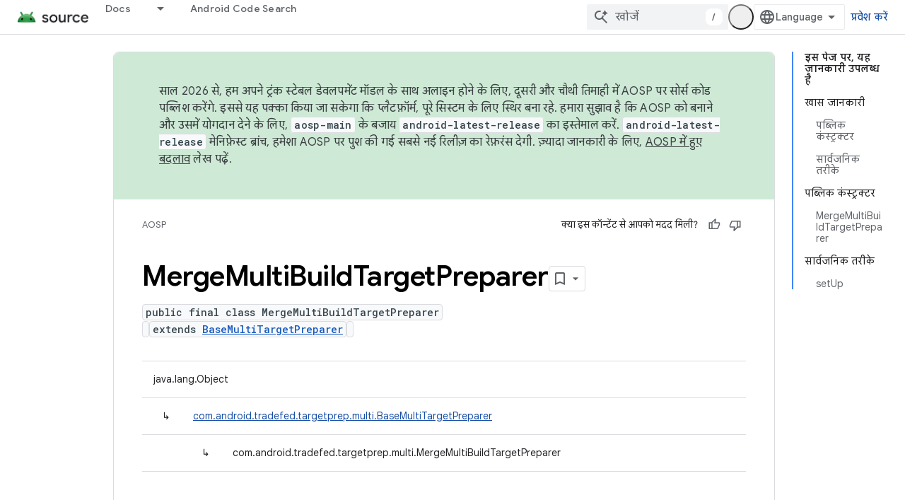

--- FILE ---
content_type: text/html; charset=utf-8
request_url: https://source.android.com/reference/tradefed/com/android/tradefed/targetprep/multi/MergeMultiBuildTargetPreparer.html?authuser=2&hl=hi
body_size: 20707
content:









<!doctype html>
<html 
      lang="hi-x-mtfrom-en"
      dir="ltr">
  <head>
    <meta name="google-signin-client-id" content="721724668570-nbkv1cfusk7kk4eni4pjvepaus73b13t.apps.googleusercontent.com"><meta name="google-signin-scope"
          content="profile email https://www.googleapis.com/auth/developerprofiles https://www.googleapis.com/auth/developerprofiles.award https://www.googleapis.com/auth/devprofiles.full_control.firstparty"><meta property="og:site_name" content="Android Open Source Project">
    <meta property="og:type" content="website"><meta name="theme-color" content="#34a853"><meta charset="utf-8">
    <meta content="IE=Edge" http-equiv="X-UA-Compatible">
    <meta name="viewport" content="width=device-width, initial-scale=1">
    

    <link rel="manifest" href="/_pwa/androidsource/manifest.json"
          crossorigin="use-credentials">
    <link rel="preconnect" href="//www.gstatic.com" crossorigin>
    <link rel="preconnect" href="//fonts.gstatic.com" crossorigin>
    <link rel="preconnect" href="//fonts.googleapis.com" crossorigin>
    <link rel="preconnect" href="//apis.google.com" crossorigin>
    <link rel="preconnect" href="//www.google-analytics.com" crossorigin><link rel="stylesheet" href="//fonts.googleapis.com/css?family=Google+Sans:400,500,600,700|Google+Sans+Text:400,400italic,500,500italic,600,600italic,700,700italic|Roboto+Mono:400,500,700&display=swap">
      <link rel="stylesheet"
            href="//fonts.googleapis.com/css2?family=Material+Icons&family=Material+Symbols+Outlined&display=block"><link rel="stylesheet" href="//fonts.googleapis.com/css?family=Noto+Sans"><link rel="stylesheet" href="https://www.gstatic.com/devrel-devsite/prod/v3df8aae39978de8281d519c083a1ff09816fe422ab8f1bf9f8e360a62fb9949d/androidsource/css/app.css">
      
        <link rel="stylesheet" href="https://www.gstatic.com/devrel-devsite/prod/v3df8aae39978de8281d519c083a1ff09816fe422ab8f1bf9f8e360a62fb9949d/androidsource/css/dark-theme.css" disabled>
      <link rel="shortcut icon" href="https://www.gstatic.com/devrel-devsite/prod/v3df8aae39978de8281d519c083a1ff09816fe422ab8f1bf9f8e360a62fb9949d/androidsource/images/favicon.svg">
    <link rel="apple-touch-icon" href="https://www.gstatic.com/devrel-devsite/prod/v3df8aae39978de8281d519c083a1ff09816fe422ab8f1bf9f8e360a62fb9949d/androidsource/images/touchicon-180.png"><link rel="canonical" href="https://source.android.com/reference/tradefed/com/android/tradefed/targetprep/multi/MergeMultiBuildTargetPreparer?hl=hi"><link rel="search" type="application/opensearchdescription+xml"
            title="Android Open Source Project" href="https://source.android.com/s/opensearch.xml?authuser=2&amp;hl=hi">
      <link rel="alternate" hreflang="en"
          href="https://source.android.com/reference/tradefed/com/android/tradefed/targetprep/multi/MergeMultiBuildTargetPreparer" /><link rel="alternate" hreflang="x-default" href="https://source.android.com/reference/tradefed/com/android/tradefed/targetprep/multi/MergeMultiBuildTargetPreparer" /><link rel="alternate" hreflang="ar"
          href="https://source.android.com/reference/tradefed/com/android/tradefed/targetprep/multi/MergeMultiBuildTargetPreparer?hl=ar" /><link rel="alternate" hreflang="bn"
          href="https://source.android.com/reference/tradefed/com/android/tradefed/targetprep/multi/MergeMultiBuildTargetPreparer?hl=bn" /><link rel="alternate" hreflang="zh-Hans"
          href="https://source.android.com/reference/tradefed/com/android/tradefed/targetprep/multi/MergeMultiBuildTargetPreparer?hl=zh-cn" /><link rel="alternate" hreflang="zh-Hant"
          href="https://source.android.com/reference/tradefed/com/android/tradefed/targetprep/multi/MergeMultiBuildTargetPreparer?hl=zh-tw" /><link rel="alternate" hreflang="fa"
          href="https://source.android.com/reference/tradefed/com/android/tradefed/targetprep/multi/MergeMultiBuildTargetPreparer?hl=fa" /><link rel="alternate" hreflang="fr"
          href="https://source.android.com/reference/tradefed/com/android/tradefed/targetprep/multi/MergeMultiBuildTargetPreparer?hl=fr" /><link rel="alternate" hreflang="de"
          href="https://source.android.com/reference/tradefed/com/android/tradefed/targetprep/multi/MergeMultiBuildTargetPreparer?hl=de" /><link rel="alternate" hreflang="he"
          href="https://source.android.com/reference/tradefed/com/android/tradefed/targetprep/multi/MergeMultiBuildTargetPreparer?hl=he" /><link rel="alternate" hreflang="hi"
          href="https://source.android.com/reference/tradefed/com/android/tradefed/targetprep/multi/MergeMultiBuildTargetPreparer?hl=hi" /><link rel="alternate" hreflang="id"
          href="https://source.android.com/reference/tradefed/com/android/tradefed/targetprep/multi/MergeMultiBuildTargetPreparer?hl=id" /><link rel="alternate" hreflang="it"
          href="https://source.android.com/reference/tradefed/com/android/tradefed/targetprep/multi/MergeMultiBuildTargetPreparer?hl=it" /><link rel="alternate" hreflang="ja"
          href="https://source.android.com/reference/tradefed/com/android/tradefed/targetprep/multi/MergeMultiBuildTargetPreparer?hl=ja" /><link rel="alternate" hreflang="ko"
          href="https://source.android.com/reference/tradefed/com/android/tradefed/targetprep/multi/MergeMultiBuildTargetPreparer?hl=ko" /><link rel="alternate" hreflang="pl"
          href="https://source.android.com/reference/tradefed/com/android/tradefed/targetprep/multi/MergeMultiBuildTargetPreparer?hl=pl" /><link rel="alternate" hreflang="pt-BR"
          href="https://source.android.com/reference/tradefed/com/android/tradefed/targetprep/multi/MergeMultiBuildTargetPreparer?hl=pt-br" /><link rel="alternate" hreflang="ru"
          href="https://source.android.com/reference/tradefed/com/android/tradefed/targetprep/multi/MergeMultiBuildTargetPreparer?hl=ru" /><link rel="alternate" hreflang="es"
          href="https://source.android.com/reference/tradefed/com/android/tradefed/targetprep/multi/MergeMultiBuildTargetPreparer?hl=es" /><link rel="alternate" hreflang="es-419"
          href="https://source.android.com/reference/tradefed/com/android/tradefed/targetprep/multi/MergeMultiBuildTargetPreparer?hl=es-419" /><link rel="alternate" hreflang="th"
          href="https://source.android.com/reference/tradefed/com/android/tradefed/targetprep/multi/MergeMultiBuildTargetPreparer?hl=th" /><link rel="alternate" hreflang="tr"
          href="https://source.android.com/reference/tradefed/com/android/tradefed/targetprep/multi/MergeMultiBuildTargetPreparer?hl=tr" /><link rel="alternate" hreflang="vi"
          href="https://source.android.com/reference/tradefed/com/android/tradefed/targetprep/multi/MergeMultiBuildTargetPreparer?hl=vi" /><title>MergeMultiBuildTargetPreparer &nbsp;|&nbsp; Android Open Source Project</title>

<meta property="og:title" content="MergeMultiBuildTargetPreparer &nbsp;|&nbsp; Android Open Source Project"><meta property="og:url" content="https://source.android.com/reference/tradefed/com/android/tradefed/targetprep/multi/MergeMultiBuildTargetPreparer?hl=hi"><meta property="og:locale" content="hi"><script type="application/ld+json">
  {
    "@context": "https://schema.org",
    "@type": "Article",
    
    "headline": "MergeMultiBuildTargetPreparer"
  }
</script><link rel="alternate machine-translated-from" hreflang="en"
        href="https://source.android.com/reference/tradefed/com/android/tradefed/targetprep/multi/MergeMultiBuildTargetPreparer?hl=en&amp;authuser=2">
  
  
    
    
    





    
      <link rel="stylesheet" href="/extras.css"></head>
  <body class="color-scheme--light"
        template="page"
        theme="androidsource-theme"
        type="article"
        
        appearance
        
        layout="docs"
        
        
        
        
        
        display-toc
        pending>
  
    <devsite-progress type="indeterminate" id="app-progress"></devsite-progress>
  
  
    <a href="#main-content" class="skip-link button">
      
      सीधे मुख्य कॉन्टेंट पर जाएं
    </a>
    <section class="devsite-wrapper">
      <devsite-cookie-notification-bar></devsite-cookie-notification-bar><devsite-header role="banner" keep-tabs-visible>
  
    





















<div class="devsite-header--inner" data-nosnippet>
  <div class="devsite-top-logo-row-wrapper-wrapper">
    <div class="devsite-top-logo-row-wrapper">
      <div class="devsite-top-logo-row">
        <button type="button" id="devsite-hamburger-menu"
          class="devsite-header-icon-button button-flat material-icons gc-analytics-event"
          data-category="Site-Wide Custom Events"
          data-label="Navigation menu button"
          visually-hidden
          aria-label="मेन्यू खोलें">
        </button>
        
<div class="devsite-product-name-wrapper">

  <a href="/" class="devsite-site-logo-link gc-analytics-event"
   data-category="Site-Wide Custom Events" data-label="Site logo" track-type="globalNav"
   track-name="androidOpenSourceProject" track-metadata-position="nav"
   track-metadata-eventDetail="nav">
  
  <picture>
    
    <source srcset="https://www.gstatic.com/devrel-devsite/prod/v3df8aae39978de8281d519c083a1ff09816fe422ab8f1bf9f8e360a62fb9949d/androidsource/images/lockup-dark-theme.png"
            media="(prefers-color-scheme: dark)"
            class="devsite-dark-theme">
    
    <img src="https://www.gstatic.com/devrel-devsite/prod/v3df8aae39978de8281d519c083a1ff09816fe422ab8f1bf9f8e360a62fb9949d/androidsource/images/lockup.png" class="devsite-site-logo" alt="Android Open Source Project">
  </picture>
  
</a>



  
  
  <span class="devsite-product-name">
    <ul class="devsite-breadcrumb-list"
  >
  
  <li class="devsite-breadcrumb-item
             ">
    
    
    
      
      
    
  </li>
  
</ul>
  </span>

</div>
        <div class="devsite-top-logo-row-middle">
          <div class="devsite-header-upper-tabs">
            
              
              
  <devsite-tabs class="upper-tabs">

    <nav class="devsite-tabs-wrapper" aria-label="ऊपर के टैब">
      
        
          <tab class="devsite-dropdown
    
    
    
    ">
  
    <a href="https://source.android.com/docs?authuser=2&amp;hl=hi"
    class="devsite-tabs-content gc-analytics-event "
      track-metadata-eventdetail="https://source.android.com/docs?authuser=2&amp;hl=hi"
    
       track-type="nav"
       track-metadata-position="nav - docs"
       track-metadata-module="primary nav"
       
       
         
           data-category="Site-Wide Custom Events"
         
           data-label="Tab: Docs"
         
           track-name="docs"
         
       >
    Docs
  
    </a>
    
      <button
         aria-haspopup="menu"
         aria-expanded="false"
         aria-label="इसके लिए ड्रॉपडाउन मेन्यू Docs"
         track-type="nav"
         track-metadata-eventdetail="https://source.android.com/docs?authuser=2&amp;hl=hi"
         track-metadata-position="nav - docs"
         track-metadata-module="primary nav"
         
          
            data-category="Site-Wide Custom Events"
          
            data-label="Tab: Docs"
          
            track-name="docs"
          
        
         class="devsite-tabs-dropdown-toggle devsite-icon devsite-icon-arrow-drop-down"></button>
    
  
  <div class="devsite-tabs-dropdown" role="menu" aria-label="submenu" hidden>
    
    <div class="devsite-tabs-dropdown-content">
      
        <div class="devsite-tabs-dropdown-column
                    android-source-tabs-dropdown-column-small">
          
            <ul class="devsite-tabs-dropdown-section
                       ">
              
                <li class="devsite-nav-title" role="heading" tooltip>नया क्या है?</li>
              
              
              
                <li class="devsite-nav-item">
                  <a href="https://source.android.com/docs/whatsnew/release-notes?authuser=2&amp;hl=hi"
                    
                     track-type="nav"
                     track-metadata-eventdetail="https://source.android.com/docs/whatsnew/release-notes?authuser=2&amp;hl=hi"
                     track-metadata-position="nav - docs"
                     track-metadata-module="tertiary nav"
                     
                       track-metadata-module_headline="नया क्या है?"
                     
                     tooltip
                  >
                    
                    <div class="devsite-nav-item-title">
                      रिलीज़ टिप्पणियां
                    </div>
                    
                  </a>
                </li>
              
                <li class="devsite-nav-item">
                  <a href="https://source.android.com/docs/whatsnew/latest-security-bulletins?authuser=2&amp;hl=hi"
                    
                     track-type="nav"
                     track-metadata-eventdetail="https://source.android.com/docs/whatsnew/latest-security-bulletins?authuser=2&amp;hl=hi"
                     track-metadata-position="nav - docs"
                     track-metadata-module="tertiary nav"
                     
                       track-metadata-module_headline="नया क्या है?"
                     
                     tooltip
                  >
                    
                    <div class="devsite-nav-item-title">
                      सुरक्षा से जुड़े नए बुलेटिन
                    </div>
                    
                  </a>
                </li>
              
                <li class="devsite-nav-item">
                  <a href="https://source.android.com/docs/whatsnew/latest-cdd?authuser=2&amp;hl=hi"
                    
                     track-type="nav"
                     track-metadata-eventdetail="https://source.android.com/docs/whatsnew/latest-cdd?authuser=2&amp;hl=hi"
                     track-metadata-position="nav - docs"
                     track-metadata-module="tertiary nav"
                     
                       track-metadata-module_headline="नया क्या है?"
                     
                     tooltip
                  >
                    
                    <div class="devsite-nav-item-title">
                      कंपैटबिलिटी डेफ़िनिशन डॉक्यूमेंट (सीडीडी) का नया वर्शन
                    </div>
                    
                  </a>
                </li>
              
                <li class="devsite-nav-item">
                  <a href="https://source.android.com/docs/whatsnew/site-updates?authuser=2&amp;hl=hi"
                    
                     track-type="nav"
                     track-metadata-eventdetail="https://source.android.com/docs/whatsnew/site-updates?authuser=2&amp;hl=hi"
                     track-metadata-position="nav - docs"
                     track-metadata-module="tertiary nav"
                     
                       track-metadata-module_headline="नया क्या है?"
                     
                     tooltip
                  >
                    
                    <div class="devsite-nav-item-title">
                      साइट के अपडेट
                    </div>
                    
                  </a>
                </li>
              
            </ul>
          
            <ul class="devsite-tabs-dropdown-section
                       ">
              
                <li class="devsite-nav-title" role="heading" tooltip>आरंभ करना</li>
              
              
              
                <li class="devsite-nav-item">
                  <a href="https://source.android.com/docs/setup/about?authuser=2&amp;hl=hi"
                    
                     track-type="nav"
                     track-metadata-eventdetail="https://source.android.com/docs/setup/about?authuser=2&amp;hl=hi"
                     track-metadata-position="nav - docs"
                     track-metadata-module="tertiary nav"
                     
                       track-metadata-module_headline="नया क्या है?"
                     
                     tooltip
                  >
                    
                    <div class="devsite-nav-item-title">
                      संक्षिप्त विवरण
                    </div>
                    
                  </a>
                </li>
              
                <li class="devsite-nav-item">
                  <a href="https://source.android.com/docs/setup/start?authuser=2&amp;hl=hi"
                    
                     track-type="nav"
                     track-metadata-eventdetail="https://source.android.com/docs/setup/start?authuser=2&amp;hl=hi"
                     track-metadata-position="nav - docs"
                     track-metadata-module="tertiary nav"
                     
                       track-metadata-module_headline="नया क्या है?"
                     
                     tooltip
                  >
                    
                    <div class="devsite-nav-item-title">
                      प्रारंभ करें
                    </div>
                    
                  </a>
                </li>
              
                <li class="devsite-nav-item">
                  <a href="https://source.android.com/docs/setup/download?authuser=2&amp;hl=hi"
                    
                     track-type="nav"
                     track-metadata-eventdetail="https://source.android.com/docs/setup/download?authuser=2&amp;hl=hi"
                     track-metadata-position="nav - docs"
                     track-metadata-module="tertiary nav"
                     
                       track-metadata-module_headline="नया क्या है?"
                     
                     tooltip
                  >
                    
                    <div class="devsite-nav-item-title">
                      डाउनलोड करें
                    </div>
                    
                  </a>
                </li>
              
                <li class="devsite-nav-item">
                  <a href="https://source.android.com/docs/setup/build?authuser=2&amp;hl=hi"
                    
                     track-type="nav"
                     track-metadata-eventdetail="https://source.android.com/docs/setup/build?authuser=2&amp;hl=hi"
                     track-metadata-position="nav - docs"
                     track-metadata-module="tertiary nav"
                     
                       track-metadata-module_headline="नया क्या है?"
                     
                     tooltip
                  >
                    
                    <div class="devsite-nav-item-title">
                      बनाएं
                    </div>
                    
                  </a>
                </li>
              
                <li class="devsite-nav-item">
                  <a href="https://source.android.com/docs/setup/test?authuser=2&amp;hl=hi"
                    
                     track-type="nav"
                     track-metadata-eventdetail="https://source.android.com/docs/setup/test?authuser=2&amp;hl=hi"
                     track-metadata-position="nav - docs"
                     track-metadata-module="tertiary nav"
                     
                       track-metadata-module_headline="नया क्या है?"
                     
                     tooltip
                  >
                    
                    <div class="devsite-nav-item-title">
                      जाँच करें
                    </div>
                    
                  </a>
                </li>
              
                <li class="devsite-nav-item">
                  <a href="https://source.android.com/docs/setup/create/coding-tasks?authuser=2&amp;hl=hi"
                    
                     track-type="nav"
                     track-metadata-eventdetail="https://source.android.com/docs/setup/create/coding-tasks?authuser=2&amp;hl=hi"
                     track-metadata-position="nav - docs"
                     track-metadata-module="tertiary nav"
                     
                       track-metadata-module_headline="नया क्या है?"
                     
                     tooltip
                  >
                    
                    <div class="devsite-nav-item-title">
                      बनाएं
                    </div>
                    
                  </a>
                </li>
              
                <li class="devsite-nav-item">
                  <a href="https://source.android.com/docs/setup/contribute?authuser=2&amp;hl=hi"
                    
                     track-type="nav"
                     track-metadata-eventdetail="https://source.android.com/docs/setup/contribute?authuser=2&amp;hl=hi"
                     track-metadata-position="nav - docs"
                     track-metadata-module="tertiary nav"
                     
                       track-metadata-module_headline="नया क्या है?"
                     
                     tooltip
                  >
                    
                    <div class="devsite-nav-item-title">
                      योगदान दें
                    </div>
                    
                  </a>
                </li>
              
                <li class="devsite-nav-item">
                  <a href="https://source.android.com/docs/setup/community/cofc?authuser=2&amp;hl=hi"
                    
                     track-type="nav"
                     track-metadata-eventdetail="https://source.android.com/docs/setup/community/cofc?authuser=2&amp;hl=hi"
                     track-metadata-position="nav - docs"
                     track-metadata-module="tertiary nav"
                     
                       track-metadata-module_headline="नया क्या है?"
                     
                     tooltip
                  >
                    
                    <div class="devsite-nav-item-title">
                      कम्यूनिटी
                    </div>
                    
                  </a>
                </li>
              
                <li class="devsite-nav-item">
                  <a href="https://source.android.com/docs/setup/reference?authuser=2&amp;hl=hi"
                    
                     track-type="nav"
                     track-metadata-eventdetail="https://source.android.com/docs/setup/reference?authuser=2&amp;hl=hi"
                     track-metadata-position="nav - docs"
                     track-metadata-module="tertiary nav"
                     
                       track-metadata-module_headline="नया क्या है?"
                     
                     tooltip
                  >
                    
                    <div class="devsite-nav-item-title">
                      टूल, बिल्ड, और मिलते-जुलते रेफ़रंस
                    </div>
                    
                  </a>
                </li>
              
            </ul>
          
            <ul class="devsite-tabs-dropdown-section
                       ">
              
                <li class="devsite-nav-title" role="heading" tooltip>सुरक्षा</li>
              
              
              
                <li class="devsite-nav-item">
                  <a href="https://source.android.com/docs/security/overview?authuser=2&amp;hl=hi"
                    
                     track-type="nav"
                     track-metadata-eventdetail="https://source.android.com/docs/security/overview?authuser=2&amp;hl=hi"
                     track-metadata-position="nav - docs"
                     track-metadata-module="tertiary nav"
                     
                       track-metadata-module_headline="नया क्या है?"
                     
                     tooltip
                  >
                    
                    <div class="devsite-nav-item-title">
                      खास जानकारी
                    </div>
                    
                  </a>
                </li>
              
                <li class="devsite-nav-item">
                  <a href="https://source.android.com/docs/security/bulletin?authuser=2&amp;hl=hi"
                    
                     track-type="nav"
                     track-metadata-eventdetail="https://source.android.com/docs/security/bulletin?authuser=2&amp;hl=hi"
                     track-metadata-position="nav - docs"
                     track-metadata-module="tertiary nav"
                     
                       track-metadata-module_headline="नया क्या है?"
                     
                     tooltip
                  >
                    
                    <div class="devsite-nav-item-title">
                      बुलेटिन
                    </div>
                    
                  </a>
                </li>
              
                <li class="devsite-nav-item">
                  <a href="https://source.android.com/docs/security/features?authuser=2&amp;hl=hi"
                    
                     track-type="nav"
                     track-metadata-eventdetail="https://source.android.com/docs/security/features?authuser=2&amp;hl=hi"
                     track-metadata-position="nav - docs"
                     track-metadata-module="tertiary nav"
                     
                       track-metadata-module_headline="नया क्या है?"
                     
                     tooltip
                  >
                    
                    <div class="devsite-nav-item-title">
                      सुविधाएं
                    </div>
                    
                  </a>
                </li>
              
                <li class="devsite-nav-item">
                  <a href="https://source.android.com/docs/security/test/fuzz-sanitize?authuser=2&amp;hl=hi"
                    
                     track-type="nav"
                     track-metadata-eventdetail="https://source.android.com/docs/security/test/fuzz-sanitize?authuser=2&amp;hl=hi"
                     track-metadata-position="nav - docs"
                     track-metadata-module="tertiary nav"
                     
                       track-metadata-module_headline="नया क्या है?"
                     
                     tooltip
                  >
                    
                    <div class="devsite-nav-item-title">
                      टेस्ट करना
                    </div>
                    
                  </a>
                </li>
              
                <li class="devsite-nav-item">
                  <a href="https://source.android.com/docs/security/best-practices?authuser=2&amp;hl=hi"
                    
                     track-type="nav"
                     track-metadata-eventdetail="https://source.android.com/docs/security/best-practices?authuser=2&amp;hl=hi"
                     track-metadata-position="nav - docs"
                     track-metadata-module="tertiary nav"
                     
                       track-metadata-module_headline="नया क्या है?"
                     
                     tooltip
                  >
                    
                    <div class="devsite-nav-item-title">
                      सबसे अच्छे तरीके
                    </div>
                    
                  </a>
                </li>
              
            </ul>
          
        </div>
      
        <div class="devsite-tabs-dropdown-column
                    android-source-tabs-dropdown-column-small">
          
            <ul class="devsite-tabs-dropdown-section
                       ">
              
                <li class="devsite-nav-title" role="heading" tooltip>मुख्य विषय</li>
              
              
              
                <li class="devsite-nav-item">
                  <a href="https://source.android.com/docs/core/architecture?authuser=2&amp;hl=hi"
                    
                     track-type="nav"
                     track-metadata-eventdetail="https://source.android.com/docs/core/architecture?authuser=2&amp;hl=hi"
                     track-metadata-position="nav - docs"
                     track-metadata-module="tertiary nav"
                     
                       track-metadata-module_headline="मुख्य विषय"
                     
                     tooltip
                  >
                    
                    <div class="devsite-nav-item-title">
                      भवन निर्माण
                    </div>
                    
                  </a>
                </li>
              
                <li class="devsite-nav-item">
                  <a href="https://source.android.com/docs/core/audio?authuser=2&amp;hl=hi"
                    
                     track-type="nav"
                     track-metadata-eventdetail="https://source.android.com/docs/core/audio?authuser=2&amp;hl=hi"
                     track-metadata-position="nav - docs"
                     track-metadata-module="tertiary nav"
                     
                       track-metadata-module_headline="मुख्य विषय"
                     
                     tooltip
                  >
                    
                    <div class="devsite-nav-item-title">
                      ऑडियो
                    </div>
                    
                  </a>
                </li>
              
                <li class="devsite-nav-item">
                  <a href="https://source.android.com/docs/core/camera?authuser=2&amp;hl=hi"
                    
                     track-type="nav"
                     track-metadata-eventdetail="https://source.android.com/docs/core/camera?authuser=2&amp;hl=hi"
                     track-metadata-position="nav - docs"
                     track-metadata-module="tertiary nav"
                     
                       track-metadata-module_headline="मुख्य विषय"
                     
                     tooltip
                  >
                    
                    <div class="devsite-nav-item-title">
                      कैमरा
                    </div>
                    
                  </a>
                </li>
              
                <li class="devsite-nav-item">
                  <a href="https://source.android.com/docs/core/connect?authuser=2&amp;hl=hi"
                    
                     track-type="nav"
                     track-metadata-eventdetail="https://source.android.com/docs/core/connect?authuser=2&amp;hl=hi"
                     track-metadata-position="nav - docs"
                     track-metadata-module="tertiary nav"
                     
                       track-metadata-module_headline="मुख्य विषय"
                     
                     tooltip
                  >
                    
                    <div class="devsite-nav-item-title">
                      कनेक्टिविटी
                    </div>
                    
                  </a>
                </li>
              
                <li class="devsite-nav-item">
                  <a href="https://source.android.com/docs/core/data?authuser=2&amp;hl=hi"
                    
                     track-type="nav"
                     track-metadata-eventdetail="https://source.android.com/docs/core/data?authuser=2&amp;hl=hi"
                     track-metadata-position="nav - docs"
                     track-metadata-module="tertiary nav"
                     
                       track-metadata-module_headline="मुख्य विषय"
                     
                     tooltip
                  >
                    
                    <div class="devsite-nav-item-title">
                      डेटा
                    </div>
                    
                  </a>
                </li>
              
                <li class="devsite-nav-item">
                  <a href="https://source.android.com/docs/core/display?authuser=2&amp;hl=hi"
                    
                     track-type="nav"
                     track-metadata-eventdetail="https://source.android.com/docs/core/display?authuser=2&amp;hl=hi"
                     track-metadata-position="nav - docs"
                     track-metadata-module="tertiary nav"
                     
                       track-metadata-module_headline="मुख्य विषय"
                     
                     tooltip
                  >
                    
                    <div class="devsite-nav-item-title">
                      प्रदर्शन
                    </div>
                    
                  </a>
                </li>
              
                <li class="devsite-nav-item">
                  <a href="https://source.android.com/docs/core/fonts/custom-font-fallback?authuser=2&amp;hl=hi"
                    
                     track-type="nav"
                     track-metadata-eventdetail="https://source.android.com/docs/core/fonts/custom-font-fallback?authuser=2&amp;hl=hi"
                     track-metadata-position="nav - docs"
                     track-metadata-module="tertiary nav"
                     
                       track-metadata-module_headline="मुख्य विषय"
                     
                     tooltip
                  >
                    
                    <div class="devsite-nav-item-title">
                      फ़ॉन्ट
                    </div>
                    
                  </a>
                </li>
              
                <li class="devsite-nav-item">
                  <a href="https://source.android.com/docs/core/graphics?authuser=2&amp;hl=hi"
                    
                     track-type="nav"
                     track-metadata-eventdetail="https://source.android.com/docs/core/graphics?authuser=2&amp;hl=hi"
                     track-metadata-position="nav - docs"
                     track-metadata-module="tertiary nav"
                     
                       track-metadata-module_headline="मुख्य विषय"
                     
                     tooltip
                  >
                    
                    <div class="devsite-nav-item-title">
                      ग्राफ़िक
                    </div>
                    
                  </a>
                </li>
              
                <li class="devsite-nav-item">
                  <a href="https://source.android.com/docs/core/interaction?authuser=2&amp;hl=hi"
                    
                     track-type="nav"
                     track-metadata-eventdetail="https://source.android.com/docs/core/interaction?authuser=2&amp;hl=hi"
                     track-metadata-position="nav - docs"
                     track-metadata-module="tertiary nav"
                     
                       track-metadata-module_headline="मुख्य विषय"
                     
                     tooltip
                  >
                    
                    <div class="devsite-nav-item-title">
                      इंटरैक्शन
                    </div>
                    
                  </a>
                </li>
              
                <li class="devsite-nav-item">
                  <a href="https://source.android.com/docs/core/media?authuser=2&amp;hl=hi"
                    
                     track-type="nav"
                     track-metadata-eventdetail="https://source.android.com/docs/core/media?authuser=2&amp;hl=hi"
                     track-metadata-position="nav - docs"
                     track-metadata-module="tertiary nav"
                     
                       track-metadata-module_headline="मुख्य विषय"
                     
                     tooltip
                  >
                    
                    <div class="devsite-nav-item-title">
                      मीडिया
                    </div>
                    
                  </a>
                </li>
              
                <li class="devsite-nav-item">
                  <a href="https://source.android.com/docs/core/perf?authuser=2&amp;hl=hi"
                    
                     track-type="nav"
                     track-metadata-eventdetail="https://source.android.com/docs/core/perf?authuser=2&amp;hl=hi"
                     track-metadata-position="nav - docs"
                     track-metadata-module="tertiary nav"
                     
                       track-metadata-module_headline="मुख्य विषय"
                     
                     tooltip
                  >
                    
                    <div class="devsite-nav-item-title">
                      परफ़ॉर्मेंस मोड
                    </div>
                    
                  </a>
                </li>
              
                <li class="devsite-nav-item">
                  <a href="https://source.android.com/docs/core/permissions?authuser=2&amp;hl=hi"
                    
                     track-type="nav"
                     track-metadata-eventdetail="https://source.android.com/docs/core/permissions?authuser=2&amp;hl=hi"
                     track-metadata-position="nav - docs"
                     track-metadata-module="tertiary nav"
                     
                       track-metadata-module_headline="मुख्य विषय"
                     
                     tooltip
                  >
                    
                    <div class="devsite-nav-item-title">
                      अनुमतियां
                    </div>
                    
                  </a>
                </li>
              
                <li class="devsite-nav-item">
                  <a href="https://source.android.com/docs/core/power?authuser=2&amp;hl=hi"
                    
                     track-type="nav"
                     track-metadata-eventdetail="https://source.android.com/docs/core/power?authuser=2&amp;hl=hi"
                     track-metadata-position="nav - docs"
                     track-metadata-module="tertiary nav"
                     
                       track-metadata-module_headline="मुख्य विषय"
                     
                     tooltip
                  >
                    
                    <div class="devsite-nav-item-title">
                      पावर
                    </div>
                    
                  </a>
                </li>
              
                <li class="devsite-nav-item">
                  <a href="https://source.android.com/docs/core/runtime?authuser=2&amp;hl=hi"
                    
                     track-type="nav"
                     track-metadata-eventdetail="https://source.android.com/docs/core/runtime?authuser=2&amp;hl=hi"
                     track-metadata-position="nav - docs"
                     track-metadata-module="tertiary nav"
                     
                       track-metadata-module_headline="मुख्य विषय"
                     
                     tooltip
                  >
                    
                    <div class="devsite-nav-item-title">
                      रनटाइम
                    </div>
                    
                  </a>
                </li>
              
                <li class="devsite-nav-item">
                  <a href="https://source.android.com/docs/core/settings?authuser=2&amp;hl=hi"
                    
                     track-type="nav"
                     track-metadata-eventdetail="https://source.android.com/docs/core/settings?authuser=2&amp;hl=hi"
                     track-metadata-position="nav - docs"
                     track-metadata-module="tertiary nav"
                     
                       track-metadata-module_headline="मुख्य विषय"
                     
                     tooltip
                  >
                    
                    <div class="devsite-nav-item-title">
                      सेटिंग
                    </div>
                    
                  </a>
                </li>
              
                <li class="devsite-nav-item">
                  <a href="https://source.android.com/docs/core/storage?authuser=2&amp;hl=hi"
                    
                     track-type="nav"
                     track-metadata-eventdetail="https://source.android.com/docs/core/storage?authuser=2&amp;hl=hi"
                     track-metadata-position="nav - docs"
                     track-metadata-module="tertiary nav"
                     
                       track-metadata-module_headline="मुख्य विषय"
                     
                     tooltip
                  >
                    
                    <div class="devsite-nav-item-title">
                      Storage
                    </div>
                    
                  </a>
                </li>
              
                <li class="devsite-nav-item">
                  <a href="https://source.android.com/docs/core/tests?authuser=2&amp;hl=hi"
                    
                     track-type="nav"
                     track-metadata-eventdetail="https://source.android.com/docs/core/tests?authuser=2&amp;hl=hi"
                     track-metadata-position="nav - docs"
                     track-metadata-module="tertiary nav"
                     
                       track-metadata-module_headline="मुख्य विषय"
                     
                     tooltip
                  >
                    
                    <div class="devsite-nav-item-title">
                      जाँचें
                    </div>
                    
                  </a>
                </li>
              
                <li class="devsite-nav-item">
                  <a href="https://source.android.com/docs/core/ota?authuser=2&amp;hl=hi"
                    
                     track-type="nav"
                     track-metadata-eventdetail="https://source.android.com/docs/core/ota?authuser=2&amp;hl=hi"
                     track-metadata-position="nav - docs"
                     track-metadata-module="tertiary nav"
                     
                       track-metadata-module_headline="मुख्य विषय"
                     
                     tooltip
                  >
                    
                    <div class="devsite-nav-item-title">
                      अपडेट
                    </div>
                    
                  </a>
                </li>
              
                <li class="devsite-nav-item">
                  <a href="https://source.android.com/docs/core/virtualization?authuser=2&amp;hl=hi"
                    
                     track-type="nav"
                     track-metadata-eventdetail="https://source.android.com/docs/core/virtualization?authuser=2&amp;hl=hi"
                     track-metadata-position="nav - docs"
                     track-metadata-module="tertiary nav"
                     
                       track-metadata-module_headline="मुख्य विषय"
                     
                     tooltip
                  >
                    
                    <div class="devsite-nav-item-title">
                      आभासीकरण
                    </div>
                    
                  </a>
                </li>
              
            </ul>
          
        </div>
      
        <div class="devsite-tabs-dropdown-column
                    android-source-tabs-dropdown-column-small">
          
            <ul class="devsite-tabs-dropdown-section
                       ">
              
                <li class="devsite-nav-title" role="heading" tooltip>डिवाइस के साथ करता है या नहीं</li>
              
              
              
                <li class="devsite-nav-item">
                  <a href="https://source.android.com/docs/compatibility/cdd?authuser=2&amp;hl=hi"
                    
                     track-type="nav"
                     track-metadata-eventdetail="https://source.android.com/docs/compatibility/cdd?authuser=2&amp;hl=hi"
                     track-metadata-position="nav - docs"
                     track-metadata-module="tertiary nav"
                     
                       track-metadata-module_headline="डिवाइस के साथ करता है या नहीं"
                     
                     tooltip
                  >
                    
                    <div class="devsite-nav-item-title">
                      कंपैटबिलिटी डेफ़िनिशन डॉक्यूमेंट (सीडीडी)
                    </div>
                    
                  </a>
                </li>
              
                <li class="devsite-nav-item">
                  <a href="https://source.android.com/docs/compatibility/cts?authuser=2&amp;hl=hi"
                    
                     track-type="nav"
                     track-metadata-eventdetail="https://source.android.com/docs/compatibility/cts?authuser=2&amp;hl=hi"
                     track-metadata-position="nav - docs"
                     track-metadata-module="tertiary nav"
                     
                       track-metadata-module_headline="डिवाइस के साथ करता है या नहीं"
                     
                     tooltip
                  >
                    
                    <div class="devsite-nav-item-title">
                      Compatibility Test Suite (CTS)
                    </div>
                    
                  </a>
                </li>
              
            </ul>
          
            <ul class="devsite-tabs-dropdown-section
                       ">
              
                <li class="devsite-nav-title" role="heading" tooltip>Android डिवाइस</li>
              
              
              
                <li class="devsite-nav-item">
                  <a href="https://source.android.com/docs/devices/cuttlefish?authuser=2&amp;hl=hi"
                    
                     track-type="nav"
                     track-metadata-eventdetail="https://source.android.com/docs/devices/cuttlefish?authuser=2&amp;hl=hi"
                     track-metadata-position="nav - docs"
                     track-metadata-module="tertiary nav"
                     
                       track-metadata-module_headline="डिवाइस के साथ करता है या नहीं"
                     
                     tooltip
                  >
                    
                    <div class="devsite-nav-item-title">
                      कटलफ़िश
                    </div>
                    
                  </a>
                </li>
              
                <li class="devsite-nav-item">
                  <a href="https://source.android.com/docs/devices/admin?authuser=2&amp;hl=hi"
                    
                     track-type="nav"
                     track-metadata-eventdetail="https://source.android.com/docs/devices/admin?authuser=2&amp;hl=hi"
                     track-metadata-position="nav - docs"
                     track-metadata-module="tertiary nav"
                     
                       track-metadata-module_headline="डिवाइस के साथ करता है या नहीं"
                     
                     tooltip
                  >
                    
                    <div class="devsite-nav-item-title">
                      एंटरप्राइज़
                    </div>
                    
                  </a>
                </li>
              
                <li class="devsite-nav-item">
                  <a href="https://source.android.com/docs/devices/tv?authuser=2&amp;hl=hi"
                    
                     track-type="nav"
                     track-metadata-eventdetail="https://source.android.com/docs/devices/tv?authuser=2&amp;hl=hi"
                     track-metadata-position="nav - docs"
                     track-metadata-module="tertiary nav"
                     
                       track-metadata-module_headline="डिवाइस के साथ करता है या नहीं"
                     
                     tooltip
                  >
                    
                    <div class="devsite-nav-item-title">
                      टीवी
                    </div>
                    
                  </a>
                </li>
              
            </ul>
          
            <ul class="devsite-tabs-dropdown-section
                       ">
              
                <li class="devsite-nav-title" role="heading" tooltip>Automotive</li>
              
              
              
                <li class="devsite-nav-item">
                  <a href="https://source.android.com/docs/automotive/start/what_automotive?authuser=2&amp;hl=hi"
                    
                     track-type="nav"
                     track-metadata-eventdetail="https://source.android.com/docs/automotive/start/what_automotive?authuser=2&amp;hl=hi"
                     track-metadata-position="nav - docs"
                     track-metadata-module="tertiary nav"
                     
                       track-metadata-module_headline="डिवाइस के साथ करता है या नहीं"
                     
                     tooltip
                  >
                    
                    <div class="devsite-nav-item-title">
                      शुरू करें
                    </div>
                    
                  </a>
                </li>
              
                <li class="devsite-nav-item">
                  <a href="https://source.android.com/docs/automotive/guidelines?authuser=2&amp;hl=hi"
                    
                     track-type="nav"
                     track-metadata-eventdetail="https://source.android.com/docs/automotive/guidelines?authuser=2&amp;hl=hi"
                     track-metadata-position="nav - docs"
                     track-metadata-module="tertiary nav"
                     
                       track-metadata-module_headline="डिवाइस के साथ करता है या नहीं"
                     
                     tooltip
                  >
                    
                    <div class="devsite-nav-item-title">
                      डेवलपमेंट के लिए दिशा-निर्देश
                    </div>
                    
                  </a>
                </li>
              
                <li class="devsite-nav-item">
                  <a href="https://source.android.com/docs/automotive/dev-tools?authuser=2&amp;hl=hi"
                    
                     track-type="nav"
                     track-metadata-eventdetail="https://source.android.com/docs/automotive/dev-tools?authuser=2&amp;hl=hi"
                     track-metadata-position="nav - docs"
                     track-metadata-module="tertiary nav"
                     
                       track-metadata-module_headline="डिवाइस के साथ करता है या नहीं"
                     
                     tooltip
                  >
                    
                    <div class="devsite-nav-item-title">
                      विकास डिवाइस
                    </div>
                    
                  </a>
                </li>
              
                <li class="devsite-nav-item">
                  <a href="https://source.android.com/docs/automotive/tools?authuser=2&amp;hl=hi"
                    
                     track-type="nav"
                     track-metadata-eventdetail="https://source.android.com/docs/automotive/tools?authuser=2&amp;hl=hi"
                     track-metadata-position="nav - docs"
                     track-metadata-module="tertiary nav"
                     
                       track-metadata-module_headline="डिवाइस के साथ करता है या नहीं"
                     
                     tooltip
                  >
                    
                    <div class="devsite-nav-item-title">
                      टेस्टिंग टूल और इन्फ़्रास्ट्रक्चर
                    </div>
                    
                  </a>
                </li>
              
                <li class="devsite-nav-item">
                  <a href="https://source.android.com/docs/automotive/start/releases?authuser=2&amp;hl=hi"
                    
                     track-type="nav"
                     track-metadata-eventdetail="https://source.android.com/docs/automotive/start/releases?authuser=2&amp;hl=hi"
                     track-metadata-position="nav - docs"
                     track-metadata-module="tertiary nav"
                     
                       track-metadata-module_headline="डिवाइस के साथ करता है या नहीं"
                     
                     tooltip
                  >
                    
                    <div class="devsite-nav-item-title">
                      रिलीज़ की जानकारी
                    </div>
                    
                  </a>
                </li>
              
            </ul>
          
            <ul class="devsite-tabs-dropdown-section
                       ">
              
                <li class="devsite-nav-title" role="heading" tooltip>रेफ़रंस</li>
              
              
              
                <li class="devsite-nav-item">
                  <a href="https://source.android.com/reference/hidl?authuser=2&amp;hl=hi"
                    
                     track-type="nav"
                     track-metadata-eventdetail="https://source.android.com/reference/hidl?authuser=2&amp;hl=hi"
                     track-metadata-position="nav - docs"
                     track-metadata-module="tertiary nav"
                     
                       track-metadata-module_headline="डिवाइस के साथ करता है या नहीं"
                     
                     tooltip
                  >
                    
                    <div class="devsite-nav-item-title">
                      HIDL
                    </div>
                    
                  </a>
                </li>
              
                <li class="devsite-nav-item">
                  <a href="https://source.android.com/reference/hal?authuser=2&amp;hl=hi"
                    
                     track-type="nav"
                     track-metadata-eventdetail="https://source.android.com/reference/hal?authuser=2&amp;hl=hi"
                     track-metadata-position="nav - docs"
                     track-metadata-module="tertiary nav"
                     
                       track-metadata-module_headline="डिवाइस के साथ करता है या नहीं"
                     
                     tooltip
                  >
                    
                    <div class="devsite-nav-item-title">
                      HAL
                    </div>
                    
                  </a>
                </li>
              
                <li class="devsite-nav-item">
                  <a href="https://source.android.com/reference/tradefed/classes?authuser=2&amp;hl=hi"
                    
                     track-type="nav"
                     track-metadata-eventdetail="https://source.android.com/reference/tradefed/classes?authuser=2&amp;hl=hi"
                     track-metadata-position="nav - docs"
                     track-metadata-module="tertiary nav"
                     
                       track-metadata-module_headline="डिवाइस के साथ करता है या नहीं"
                     
                     tooltip
                  >
                    
                    <div class="devsite-nav-item-title">
                      ट्रेड फ़ेडरेशन
                    </div>
                    
                  </a>
                </li>
              
                <li class="devsite-nav-item">
                  <a href="https://source.android.com/reference/sts/classes?authuser=2&amp;hl=hi"
                    
                     track-type="nav"
                     track-metadata-eventdetail="https://source.android.com/reference/sts/classes?authuser=2&amp;hl=hi"
                     track-metadata-position="nav - docs"
                     track-metadata-module="tertiary nav"
                     
                       track-metadata-module_headline="डिवाइस के साथ करता है या नहीं"
                     
                     tooltip
                  >
                    
                    <div class="devsite-nav-item-title">
                      सिक्योरिटी टेस्ट सुइट
                    </div>
                    
                  </a>
                </li>
              
            </ul>
          
        </div>
      
    </div>
  </div>
</tab>
        
      
        
          <tab  >
            
    <a href="https://cs.android.com/android/platform/superproject?authuser=2&amp;hl=hi"
    class="devsite-tabs-content gc-analytics-event "
      track-metadata-eventdetail="https://cs.android.com/android/platform/superproject?authuser=2&amp;hl=hi"
    
       track-type="nav"
       track-metadata-position="nav - android code search"
       track-metadata-module="primary nav"
       
       
         
           data-category="Site-Wide Custom Events"
         
           data-label="Tab: Android Code Search"
         
           track-name="android code search"
         
       >
    Android Code Search
  
    </a>
    
  
          </tab>
        
      
    </nav>

  </devsite-tabs>

            
           </div>
          
<devsite-search
    enable-signin
    enable-search
    enable-suggestions
      enable-query-completion
    
    enable-search-summaries
    project-name="Android Open Source Project"
    tenant-name="Android Open Source Project"
    
    
    
    
    
    >
  <form class="devsite-search-form" action="https://source.android.com/s/results?authuser=2&amp;hl=hi" method="GET">
    <div class="devsite-search-container">
      <button type="button"
              search-open
              class="devsite-search-button devsite-header-icon-button button-flat material-icons"
              
              aria-label="खोज बॉक्स खोलें"></button>
      <div class="devsite-searchbox">
        <input
          aria-activedescendant=""
          aria-autocomplete="list"
          
          aria-label="खोजें"
          aria-expanded="false"
          aria-haspopup="listbox"
          autocomplete="off"
          class="devsite-search-field devsite-search-query"
          name="q"
          
          placeholder="खोजें"
          role="combobox"
          type="text"
          value=""
          >
          <div class="devsite-search-image material-icons" aria-hidden="true">
            
              <svg class="devsite-search-ai-image" width="24" height="24" viewBox="0 0 24 24" fill="none" xmlns="http://www.w3.org/2000/svg">
                  <g clip-path="url(#clip0_6641_386)">
                    <path d="M19.6 21L13.3 14.7C12.8 15.1 12.225 15.4167 11.575 15.65C10.925 15.8833 10.2333 16 9.5 16C7.68333 16 6.14167 15.375 4.875 14.125C3.625 12.8583 3 11.3167 3 9.5C3 7.68333 3.625 6.15 4.875 4.9C6.14167 3.63333 7.68333 3 9.5 3C10.0167 3 10.5167 3.05833 11 3.175C11.4833 3.275 11.9417 3.43333 12.375 3.65L10.825 5.2C10.6083 5.13333 10.3917 5.08333 10.175 5.05C9.95833 5.01667 9.73333 5 9.5 5C8.25 5 7.18333 5.44167 6.3 6.325C5.43333 7.19167 5 8.25 5 9.5C5 10.75 5.43333 11.8167 6.3 12.7C7.18333 13.5667 8.25 14 9.5 14C10.6667 14 11.6667 13.625 12.5 12.875C13.35 12.1083 13.8417 11.15 13.975 10H15.975C15.925 10.6333 15.7833 11.2333 15.55 11.8C15.3333 12.3667 15.05 12.8667 14.7 13.3L21 19.6L19.6 21ZM17.5 12C17.5 10.4667 16.9667 9.16667 15.9 8.1C14.8333 7.03333 13.5333 6.5 12 6.5C13.5333 6.5 14.8333 5.96667 15.9 4.9C16.9667 3.83333 17.5 2.53333 17.5 0.999999C17.5 2.53333 18.0333 3.83333 19.1 4.9C20.1667 5.96667 21.4667 6.5 23 6.5C21.4667 6.5 20.1667 7.03333 19.1 8.1C18.0333 9.16667 17.5 10.4667 17.5 12Z" fill="#5F6368"/>
                  </g>
                <defs>
                <clipPath id="clip0_6641_386">
                <rect width="24" height="24" fill="white"/>
                </clipPath>
                </defs>
              </svg>
            
          </div>
          <div class="devsite-search-shortcut-icon-container" aria-hidden="true">
            <kbd class="devsite-search-shortcut-icon">/</kbd>
          </div>
      </div>
    </div>
  </form>
  <button type="button"
          search-close
          class="devsite-search-button devsite-header-icon-button button-flat material-icons"
          
          aria-label="खोज बॉक्स बंद करें"></button>
</devsite-search>

        </div>

        

          

          

          <devsite-appearance-selector></devsite-appearance-selector>

          
<devsite-language-selector>
  <ul role="presentation">
    
    
    <li role="presentation">
      <a role="menuitem" lang="en"
        >English</a>
    </li>
    
    <li role="presentation">
      <a role="menuitem" lang="de"
        >Deutsch</a>
    </li>
    
    <li role="presentation">
      <a role="menuitem" lang="es"
        >Español</a>
    </li>
    
    <li role="presentation">
      <a role="menuitem" lang="es_419"
        >Español – América Latina</a>
    </li>
    
    <li role="presentation">
      <a role="menuitem" lang="fr"
        >Français</a>
    </li>
    
    <li role="presentation">
      <a role="menuitem" lang="id"
        >Indonesia</a>
    </li>
    
    <li role="presentation">
      <a role="menuitem" lang="it"
        >Italiano</a>
    </li>
    
    <li role="presentation">
      <a role="menuitem" lang="pl"
        >Polski</a>
    </li>
    
    <li role="presentation">
      <a role="menuitem" lang="pt_br"
        >Português – Brasil</a>
    </li>
    
    <li role="presentation">
      <a role="menuitem" lang="vi"
        >Tiếng Việt</a>
    </li>
    
    <li role="presentation">
      <a role="menuitem" lang="tr"
        >Türkçe</a>
    </li>
    
    <li role="presentation">
      <a role="menuitem" lang="ru"
        >Русский</a>
    </li>
    
    <li role="presentation">
      <a role="menuitem" lang="he"
        >עברית</a>
    </li>
    
    <li role="presentation">
      <a role="menuitem" lang="ar"
        >العربيّة</a>
    </li>
    
    <li role="presentation">
      <a role="menuitem" lang="fa"
        >فارسی</a>
    </li>
    
    <li role="presentation">
      <a role="menuitem" lang="hi"
        >हिंदी</a>
    </li>
    
    <li role="presentation">
      <a role="menuitem" lang="bn"
        >বাংলা</a>
    </li>
    
    <li role="presentation">
      <a role="menuitem" lang="th"
        >ภาษาไทย</a>
    </li>
    
    <li role="presentation">
      <a role="menuitem" lang="zh_cn"
        >中文 – 简体</a>
    </li>
    
    <li role="presentation">
      <a role="menuitem" lang="zh_tw"
        >中文 – 繁體</a>
    </li>
    
    <li role="presentation">
      <a role="menuitem" lang="ja"
        >日本語</a>
    </li>
    
    <li role="presentation">
      <a role="menuitem" lang="ko"
        >한국어</a>
    </li>
    
  </ul>
</devsite-language-selector>


          

        

        
          <devsite-user 
                        
                        
                          enable-profiles
                        
                        
                        id="devsite-user">
            
              
              <span class="button devsite-top-button" aria-hidden="true" visually-hidden>प्रवेश करें</span>
            
          </devsite-user>
        
        
        
      </div>
    </div>
  </div>



  <div class="devsite-collapsible-section
    
      devsite-header-no-lower-tabs
    ">
    <div class="devsite-header-background">
      
        
      
      
    </div>
  </div>

</div>



  
</devsite-header>
      <devsite-book-nav scrollbars hidden>
        
          





















<div class="devsite-book-nav-filter"
     hidden>
  <span class="filter-list-icon material-icons" aria-hidden="true"></span>
  <input type="text"
         placeholder="फ़िल्टर करें"
         
         aria-label="फ़िल्टर करने के लिए टाइप करें"
         role="searchbox">
  
  <span class="filter-clear-button hidden"
        data-title="फ़िल्टर हटाएं"
        aria-label="फ़िल्टर हटाएं"
        role="button"
        tabindex="0"></span>
</div>

<nav class="devsite-book-nav devsite-nav nocontent"
     aria-label="साइड मेन्यू">
  <div class="devsite-mobile-header">
    <button type="button"
            id="devsite-close-nav"
            class="devsite-header-icon-button button-flat material-icons gc-analytics-event"
            data-category="Site-Wide Custom Events"
            data-label="Close navigation"
            aria-label="नेविगेशन बंद करें">
    </button>
    <div class="devsite-product-name-wrapper">

  <a href="/" class="devsite-site-logo-link gc-analytics-event"
   data-category="Site-Wide Custom Events" data-label="Site logo" track-type="globalNav"
   track-name="androidOpenSourceProject" track-metadata-position="nav"
   track-metadata-eventDetail="nav">
  
  <picture>
    
    <source srcset="https://www.gstatic.com/devrel-devsite/prod/v3df8aae39978de8281d519c083a1ff09816fe422ab8f1bf9f8e360a62fb9949d/androidsource/images/lockup-dark-theme.png"
            media="(prefers-color-scheme: dark)"
            class="devsite-dark-theme">
    
    <img src="https://www.gstatic.com/devrel-devsite/prod/v3df8aae39978de8281d519c083a1ff09816fe422ab8f1bf9f8e360a62fb9949d/androidsource/images/lockup.png" class="devsite-site-logo" alt="Android Open Source Project">
  </picture>
  
</a>


  
      <span class="devsite-product-name">
        
        
        <ul class="devsite-breadcrumb-list"
  >
  
  <li class="devsite-breadcrumb-item
             ">
    
    
    
      
      
    
  </li>
  
</ul>
      </span>
    

</div>
  </div>

  <div class="devsite-book-nav-wrapper">
    <div class="devsite-mobile-nav-top">
      
        <ul class="devsite-nav-list">
          
            <li class="devsite-nav-item">
              
  
  <a href="/docs"
    
       class="devsite-nav-title gc-analytics-event
              
              "
    

    
      
        data-category="Site-Wide Custom Events"
      
        data-label="Tab: Docs"
      
        track-name="docs"
      
    
     data-category="Site-Wide Custom Events"
     data-label="Responsive Tab: Docs"
     track-type="globalNav"
     track-metadata-eventDetail="globalMenu"
     track-metadata-position="nav">
  
    <span class="devsite-nav-text" tooltip >
      Docs
   </span>
    
  
  </a>
  

  
    <ul class="devsite-nav-responsive-tabs devsite-nav-has-menu
               ">
      
<li class="devsite-nav-item">

  
  <span
    
       class="devsite-nav-title"
       tooltip
    
    
      
        data-category="Site-Wide Custom Events"
      
        data-label="Tab: Docs"
      
        track-name="docs"
      
    >
  
    <span class="devsite-nav-text" tooltip menu="Docs">
      और देखें
   </span>
    
    <span class="devsite-nav-icon material-icons" data-icon="forward"
          menu="Docs">
    </span>
    
  
  </span>
  

</li>

    </ul>
  
              
            </li>
          
            <li class="devsite-nav-item">
              
  
  <a href="https://cs.android.com/android/platform/superproject"
    
       class="devsite-nav-title gc-analytics-event
              
              "
    

    
      
        data-category="Site-Wide Custom Events"
      
        data-label="Tab: Android Code Search"
      
        track-name="android code search"
      
    
     data-category="Site-Wide Custom Events"
     data-label="Responsive Tab: Android Code Search"
     track-type="globalNav"
     track-metadata-eventDetail="globalMenu"
     track-metadata-position="nav">
  
    <span class="devsite-nav-text" tooltip >
      Android Code Search
   </span>
    
  
  </a>
  

  
              
            </li>
          
          
          
        </ul>
      
    </div>
    
      <div class="devsite-mobile-nav-bottom">
        
        
          
    
      
      <ul class="devsite-nav-list" menu="Docs"
          aria-label="साइड मेन्यू" hidden>
        
          
            
              
<li class="devsite-nav-item devsite-nav-heading">

  
  <span
    
       class="devsite-nav-title"
       tooltip
    
    >
  
    <span class="devsite-nav-text" tooltip >
      नया क्या है?
   </span>
    
  
  </span>
  

</li>

            
            
              
<li class="devsite-nav-item">

  
  <a href="/docs/whatsnew/release-notes"
    
       class="devsite-nav-title gc-analytics-event
              
              "
    

    
     data-category="Site-Wide Custom Events"
     data-label="Responsive Tab: रिलीज़ टिप्पणियां"
     track-type="navMenu"
     track-metadata-eventDetail="globalMenu"
     track-metadata-position="nav">
  
    <span class="devsite-nav-text" tooltip >
      रिलीज़ टिप्पणियां
   </span>
    
  
  </a>
  

</li>

            
              
<li class="devsite-nav-item">

  
  <a href="/docs/whatsnew/latest-security-bulletins"
    
       class="devsite-nav-title gc-analytics-event
              
              "
    

    
     data-category="Site-Wide Custom Events"
     data-label="Responsive Tab: सुरक्षा से जुड़े नए बुलेटिन"
     track-type="navMenu"
     track-metadata-eventDetail="globalMenu"
     track-metadata-position="nav">
  
    <span class="devsite-nav-text" tooltip >
      सुरक्षा से जुड़े नए बुलेटिन
   </span>
    
  
  </a>
  

</li>

            
              
<li class="devsite-nav-item">

  
  <a href="/docs/whatsnew/latest-cdd"
    
       class="devsite-nav-title gc-analytics-event
              
              "
    

    
     data-category="Site-Wide Custom Events"
     data-label="Responsive Tab: कंपैटबिलिटी डेफ़िनिशन डॉक्यूमेंट (सीडीडी) का नया वर्शन"
     track-type="navMenu"
     track-metadata-eventDetail="globalMenu"
     track-metadata-position="nav">
  
    <span class="devsite-nav-text" tooltip >
      कंपैटबिलिटी डेफ़िनिशन डॉक्यूमेंट (सीडीडी) का नया वर्शन
   </span>
    
  
  </a>
  

</li>

            
              
<li class="devsite-nav-item">

  
  <a href="/docs/whatsnew/site-updates"
    
       class="devsite-nav-title gc-analytics-event
              
              "
    

    
     data-category="Site-Wide Custom Events"
     data-label="Responsive Tab: साइट के अपडेट"
     track-type="navMenu"
     track-metadata-eventDetail="globalMenu"
     track-metadata-position="nav">
  
    <span class="devsite-nav-text" tooltip >
      साइट के अपडेट
   </span>
    
  
  </a>
  

</li>

            
          
            
              
<li class="devsite-nav-item devsite-nav-heading">

  
  <span
    
       class="devsite-nav-title"
       tooltip
    
    >
  
    <span class="devsite-nav-text" tooltip >
      आरंभ करना
   </span>
    
  
  </span>
  

</li>

            
            
              
<li class="devsite-nav-item">

  
  <a href="/docs/setup/about"
    
       class="devsite-nav-title gc-analytics-event
              
              "
    

    
     data-category="Site-Wide Custom Events"
     data-label="Responsive Tab: संक्षिप्त विवरण"
     track-type="navMenu"
     track-metadata-eventDetail="globalMenu"
     track-metadata-position="nav">
  
    <span class="devsite-nav-text" tooltip >
      संक्षिप्त विवरण
   </span>
    
  
  </a>
  

</li>

            
              
<li class="devsite-nav-item">

  
  <a href="/docs/setup/start"
    
       class="devsite-nav-title gc-analytics-event
              
              "
    

    
     data-category="Site-Wide Custom Events"
     data-label="Responsive Tab: प्रारंभ करें"
     track-type="navMenu"
     track-metadata-eventDetail="globalMenu"
     track-metadata-position="nav">
  
    <span class="devsite-nav-text" tooltip >
      प्रारंभ करें
   </span>
    
  
  </a>
  

</li>

            
              
<li class="devsite-nav-item">

  
  <a href="/docs/setup/download"
    
       class="devsite-nav-title gc-analytics-event
              
              "
    

    
     data-category="Site-Wide Custom Events"
     data-label="Responsive Tab: डाउनलोड करें"
     track-type="navMenu"
     track-metadata-eventDetail="globalMenu"
     track-metadata-position="nav">
  
    <span class="devsite-nav-text" tooltip >
      डाउनलोड करें
   </span>
    
  
  </a>
  

</li>

            
              
<li class="devsite-nav-item">

  
  <a href="/docs/setup/build"
    
       class="devsite-nav-title gc-analytics-event
              
              "
    

    
     data-category="Site-Wide Custom Events"
     data-label="Responsive Tab: बनाएं"
     track-type="navMenu"
     track-metadata-eventDetail="globalMenu"
     track-metadata-position="nav">
  
    <span class="devsite-nav-text" tooltip >
      बनाएं
   </span>
    
  
  </a>
  

</li>

            
              
<li class="devsite-nav-item">

  
  <a href="/docs/setup/test"
    
       class="devsite-nav-title gc-analytics-event
              
              "
    

    
     data-category="Site-Wide Custom Events"
     data-label="Responsive Tab: जाँच करें"
     track-type="navMenu"
     track-metadata-eventDetail="globalMenu"
     track-metadata-position="nav">
  
    <span class="devsite-nav-text" tooltip >
      जाँच करें
   </span>
    
  
  </a>
  

</li>

            
              
<li class="devsite-nav-item">

  
  <a href="/docs/setup/create/coding-tasks"
    
       class="devsite-nav-title gc-analytics-event
              
              "
    

    
     data-category="Site-Wide Custom Events"
     data-label="Responsive Tab: बनाएं"
     track-type="navMenu"
     track-metadata-eventDetail="globalMenu"
     track-metadata-position="nav">
  
    <span class="devsite-nav-text" tooltip >
      बनाएं
   </span>
    
  
  </a>
  

</li>

            
              
<li class="devsite-nav-item">

  
  <a href="/docs/setup/contribute"
    
       class="devsite-nav-title gc-analytics-event
              
              "
    

    
     data-category="Site-Wide Custom Events"
     data-label="Responsive Tab: योगदान दें"
     track-type="navMenu"
     track-metadata-eventDetail="globalMenu"
     track-metadata-position="nav">
  
    <span class="devsite-nav-text" tooltip >
      योगदान दें
   </span>
    
  
  </a>
  

</li>

            
              
<li class="devsite-nav-item">

  
  <a href="/docs/setup/community/cofc"
    
       class="devsite-nav-title gc-analytics-event
              
              "
    

    
     data-category="Site-Wide Custom Events"
     data-label="Responsive Tab: कम्यूनिटी"
     track-type="navMenu"
     track-metadata-eventDetail="globalMenu"
     track-metadata-position="nav">
  
    <span class="devsite-nav-text" tooltip >
      कम्यूनिटी
   </span>
    
  
  </a>
  

</li>

            
              
<li class="devsite-nav-item">

  
  <a href="/docs/setup/reference"
    
       class="devsite-nav-title gc-analytics-event
              
              "
    

    
     data-category="Site-Wide Custom Events"
     data-label="Responsive Tab: टूल, बिल्ड, और मिलते-जुलते रेफ़रंस"
     track-type="navMenu"
     track-metadata-eventDetail="globalMenu"
     track-metadata-position="nav">
  
    <span class="devsite-nav-text" tooltip >
      टूल, बिल्ड, और मिलते-जुलते रेफ़रंस
   </span>
    
  
  </a>
  

</li>

            
          
            
              
<li class="devsite-nav-item devsite-nav-heading">

  
  <span
    
       class="devsite-nav-title"
       tooltip
    
    >
  
    <span class="devsite-nav-text" tooltip >
      सुरक्षा
   </span>
    
  
  </span>
  

</li>

            
            
              
<li class="devsite-nav-item">

  
  <a href="/docs/security/overview"
    
       class="devsite-nav-title gc-analytics-event
              
              "
    

    
     data-category="Site-Wide Custom Events"
     data-label="Responsive Tab: खास जानकारी"
     track-type="navMenu"
     track-metadata-eventDetail="globalMenu"
     track-metadata-position="nav">
  
    <span class="devsite-nav-text" tooltip >
      खास जानकारी
   </span>
    
  
  </a>
  

</li>

            
              
<li class="devsite-nav-item">

  
  <a href="/docs/security/bulletin"
    
       class="devsite-nav-title gc-analytics-event
              
              "
    

    
     data-category="Site-Wide Custom Events"
     data-label="Responsive Tab: बुलेटिन"
     track-type="navMenu"
     track-metadata-eventDetail="globalMenu"
     track-metadata-position="nav">
  
    <span class="devsite-nav-text" tooltip >
      बुलेटिन
   </span>
    
  
  </a>
  

</li>

            
              
<li class="devsite-nav-item">

  
  <a href="/docs/security/features"
    
       class="devsite-nav-title gc-analytics-event
              
              "
    

    
     data-category="Site-Wide Custom Events"
     data-label="Responsive Tab: सुविधाएं"
     track-type="navMenu"
     track-metadata-eventDetail="globalMenu"
     track-metadata-position="nav">
  
    <span class="devsite-nav-text" tooltip >
      सुविधाएं
   </span>
    
  
  </a>
  

</li>

            
              
<li class="devsite-nav-item">

  
  <a href="/docs/security/test/fuzz-sanitize"
    
       class="devsite-nav-title gc-analytics-event
              
              "
    

    
     data-category="Site-Wide Custom Events"
     data-label="Responsive Tab: टेस्ट करना"
     track-type="navMenu"
     track-metadata-eventDetail="globalMenu"
     track-metadata-position="nav">
  
    <span class="devsite-nav-text" tooltip >
      टेस्ट करना
   </span>
    
  
  </a>
  

</li>

            
              
<li class="devsite-nav-item">

  
  <a href="/docs/security/best-practices"
    
       class="devsite-nav-title gc-analytics-event
              
              "
    

    
     data-category="Site-Wide Custom Events"
     data-label="Responsive Tab: सबसे अच्छे तरीके"
     track-type="navMenu"
     track-metadata-eventDetail="globalMenu"
     track-metadata-position="nav">
  
    <span class="devsite-nav-text" tooltip >
      सबसे अच्छे तरीके
   </span>
    
  
  </a>
  

</li>

            
          
        
          
            
              
<li class="devsite-nav-item devsite-nav-heading">

  
  <span
    
       class="devsite-nav-title"
       tooltip
    
    >
  
    <span class="devsite-nav-text" tooltip >
      मुख्य विषय
   </span>
    
  
  </span>
  

</li>

            
            
              
<li class="devsite-nav-item">

  
  <a href="/docs/core/architecture"
    
       class="devsite-nav-title gc-analytics-event
              
              "
    

    
     data-category="Site-Wide Custom Events"
     data-label="Responsive Tab: भवन निर्माण"
     track-type="navMenu"
     track-metadata-eventDetail="globalMenu"
     track-metadata-position="nav">
  
    <span class="devsite-nav-text" tooltip >
      भवन निर्माण
   </span>
    
  
  </a>
  

</li>

            
              
<li class="devsite-nav-item">

  
  <a href="/docs/core/audio"
    
       class="devsite-nav-title gc-analytics-event
              
              "
    

    
     data-category="Site-Wide Custom Events"
     data-label="Responsive Tab: ऑडियो"
     track-type="navMenu"
     track-metadata-eventDetail="globalMenu"
     track-metadata-position="nav">
  
    <span class="devsite-nav-text" tooltip >
      ऑडियो
   </span>
    
  
  </a>
  

</li>

            
              
<li class="devsite-nav-item">

  
  <a href="/docs/core/camera"
    
       class="devsite-nav-title gc-analytics-event
              
              "
    

    
     data-category="Site-Wide Custom Events"
     data-label="Responsive Tab: कैमरा"
     track-type="navMenu"
     track-metadata-eventDetail="globalMenu"
     track-metadata-position="nav">
  
    <span class="devsite-nav-text" tooltip >
      कैमरा
   </span>
    
  
  </a>
  

</li>

            
              
<li class="devsite-nav-item">

  
  <a href="/docs/core/connect"
    
       class="devsite-nav-title gc-analytics-event
              
              "
    

    
     data-category="Site-Wide Custom Events"
     data-label="Responsive Tab: कनेक्टिविटी"
     track-type="navMenu"
     track-metadata-eventDetail="globalMenu"
     track-metadata-position="nav">
  
    <span class="devsite-nav-text" tooltip >
      कनेक्टिविटी
   </span>
    
  
  </a>
  

</li>

            
              
<li class="devsite-nav-item">

  
  <a href="/docs/core/data"
    
       class="devsite-nav-title gc-analytics-event
              
              "
    

    
     data-category="Site-Wide Custom Events"
     data-label="Responsive Tab: डेटा"
     track-type="navMenu"
     track-metadata-eventDetail="globalMenu"
     track-metadata-position="nav">
  
    <span class="devsite-nav-text" tooltip >
      डेटा
   </span>
    
  
  </a>
  

</li>

            
              
<li class="devsite-nav-item">

  
  <a href="/docs/core/display"
    
       class="devsite-nav-title gc-analytics-event
              
              "
    

    
     data-category="Site-Wide Custom Events"
     data-label="Responsive Tab: प्रदर्शन"
     track-type="navMenu"
     track-metadata-eventDetail="globalMenu"
     track-metadata-position="nav">
  
    <span class="devsite-nav-text" tooltip >
      प्रदर्शन
   </span>
    
  
  </a>
  

</li>

            
              
<li class="devsite-nav-item">

  
  <a href="/docs/core/fonts/custom-font-fallback"
    
       class="devsite-nav-title gc-analytics-event
              
              "
    

    
     data-category="Site-Wide Custom Events"
     data-label="Responsive Tab: फ़ॉन्ट"
     track-type="navMenu"
     track-metadata-eventDetail="globalMenu"
     track-metadata-position="nav">
  
    <span class="devsite-nav-text" tooltip >
      फ़ॉन्ट
   </span>
    
  
  </a>
  

</li>

            
              
<li class="devsite-nav-item">

  
  <a href="/docs/core/graphics"
    
       class="devsite-nav-title gc-analytics-event
              
              "
    

    
     data-category="Site-Wide Custom Events"
     data-label="Responsive Tab: ग्राफ़िक"
     track-type="navMenu"
     track-metadata-eventDetail="globalMenu"
     track-metadata-position="nav">
  
    <span class="devsite-nav-text" tooltip >
      ग्राफ़िक
   </span>
    
  
  </a>
  

</li>

            
              
<li class="devsite-nav-item">

  
  <a href="/docs/core/interaction"
    
       class="devsite-nav-title gc-analytics-event
              
              "
    

    
     data-category="Site-Wide Custom Events"
     data-label="Responsive Tab: इंटरैक्शन"
     track-type="navMenu"
     track-metadata-eventDetail="globalMenu"
     track-metadata-position="nav">
  
    <span class="devsite-nav-text" tooltip >
      इंटरैक्शन
   </span>
    
  
  </a>
  

</li>

            
              
<li class="devsite-nav-item">

  
  <a href="/docs/core/media"
    
       class="devsite-nav-title gc-analytics-event
              
              "
    

    
     data-category="Site-Wide Custom Events"
     data-label="Responsive Tab: मीडिया"
     track-type="navMenu"
     track-metadata-eventDetail="globalMenu"
     track-metadata-position="nav">
  
    <span class="devsite-nav-text" tooltip >
      मीडिया
   </span>
    
  
  </a>
  

</li>

            
              
<li class="devsite-nav-item">

  
  <a href="/docs/core/perf"
    
       class="devsite-nav-title gc-analytics-event
              
              "
    

    
     data-category="Site-Wide Custom Events"
     data-label="Responsive Tab: परफ़ॉर्मेंस मोड"
     track-type="navMenu"
     track-metadata-eventDetail="globalMenu"
     track-metadata-position="nav">
  
    <span class="devsite-nav-text" tooltip >
      परफ़ॉर्मेंस मोड
   </span>
    
  
  </a>
  

</li>

            
              
<li class="devsite-nav-item">

  
  <a href="/docs/core/permissions"
    
       class="devsite-nav-title gc-analytics-event
              
              "
    

    
     data-category="Site-Wide Custom Events"
     data-label="Responsive Tab: अनुमतियां"
     track-type="navMenu"
     track-metadata-eventDetail="globalMenu"
     track-metadata-position="nav">
  
    <span class="devsite-nav-text" tooltip >
      अनुमतियां
   </span>
    
  
  </a>
  

</li>

            
              
<li class="devsite-nav-item">

  
  <a href="/docs/core/power"
    
       class="devsite-nav-title gc-analytics-event
              
              "
    

    
     data-category="Site-Wide Custom Events"
     data-label="Responsive Tab: पावर"
     track-type="navMenu"
     track-metadata-eventDetail="globalMenu"
     track-metadata-position="nav">
  
    <span class="devsite-nav-text" tooltip >
      पावर
   </span>
    
  
  </a>
  

</li>

            
              
<li class="devsite-nav-item">

  
  <a href="/docs/core/runtime"
    
       class="devsite-nav-title gc-analytics-event
              
              "
    

    
     data-category="Site-Wide Custom Events"
     data-label="Responsive Tab: रनटाइम"
     track-type="navMenu"
     track-metadata-eventDetail="globalMenu"
     track-metadata-position="nav">
  
    <span class="devsite-nav-text" tooltip >
      रनटाइम
   </span>
    
  
  </a>
  

</li>

            
              
<li class="devsite-nav-item">

  
  <a href="/docs/core/settings"
    
       class="devsite-nav-title gc-analytics-event
              
              "
    

    
     data-category="Site-Wide Custom Events"
     data-label="Responsive Tab: सेटिंग"
     track-type="navMenu"
     track-metadata-eventDetail="globalMenu"
     track-metadata-position="nav">
  
    <span class="devsite-nav-text" tooltip >
      सेटिंग
   </span>
    
  
  </a>
  

</li>

            
              
<li class="devsite-nav-item">

  
  <a href="/docs/core/storage"
    
       class="devsite-nav-title gc-analytics-event
              
              "
    

    
     data-category="Site-Wide Custom Events"
     data-label="Responsive Tab: Storage"
     track-type="navMenu"
     track-metadata-eventDetail="globalMenu"
     track-metadata-position="nav">
  
    <span class="devsite-nav-text" tooltip >
      Storage
   </span>
    
  
  </a>
  

</li>

            
              
<li class="devsite-nav-item">

  
  <a href="/docs/core/tests"
    
       class="devsite-nav-title gc-analytics-event
              
              "
    

    
     data-category="Site-Wide Custom Events"
     data-label="Responsive Tab: जाँचें"
     track-type="navMenu"
     track-metadata-eventDetail="globalMenu"
     track-metadata-position="nav">
  
    <span class="devsite-nav-text" tooltip >
      जाँचें
   </span>
    
  
  </a>
  

</li>

            
              
<li class="devsite-nav-item">

  
  <a href="/docs/core/ota"
    
       class="devsite-nav-title gc-analytics-event
              
              "
    

    
     data-category="Site-Wide Custom Events"
     data-label="Responsive Tab: अपडेट"
     track-type="navMenu"
     track-metadata-eventDetail="globalMenu"
     track-metadata-position="nav">
  
    <span class="devsite-nav-text" tooltip >
      अपडेट
   </span>
    
  
  </a>
  

</li>

            
              
<li class="devsite-nav-item">

  
  <a href="/docs/core/virtualization"
    
       class="devsite-nav-title gc-analytics-event
              
              "
    

    
     data-category="Site-Wide Custom Events"
     data-label="Responsive Tab: आभासीकरण"
     track-type="navMenu"
     track-metadata-eventDetail="globalMenu"
     track-metadata-position="nav">
  
    <span class="devsite-nav-text" tooltip >
      आभासीकरण
   </span>
    
  
  </a>
  

</li>

            
          
        
          
            
              
<li class="devsite-nav-item devsite-nav-heading">

  
  <span
    
       class="devsite-nav-title"
       tooltip
    
    >
  
    <span class="devsite-nav-text" tooltip >
      डिवाइस के साथ करता है या नहीं
   </span>
    
  
  </span>
  

</li>

            
            
              
<li class="devsite-nav-item">

  
  <a href="/docs/compatibility/cdd"
    
       class="devsite-nav-title gc-analytics-event
              
              "
    

    
     data-category="Site-Wide Custom Events"
     data-label="Responsive Tab: कंपैटबिलिटी डेफ़िनिशन डॉक्यूमेंट (सीडीडी)"
     track-type="navMenu"
     track-metadata-eventDetail="globalMenu"
     track-metadata-position="nav">
  
    <span class="devsite-nav-text" tooltip >
      कंपैटबिलिटी डेफ़िनिशन डॉक्यूमेंट (सीडीडी)
   </span>
    
  
  </a>
  

</li>

            
              
<li class="devsite-nav-item">

  
  <a href="/docs/compatibility/cts"
    
       class="devsite-nav-title gc-analytics-event
              
              "
    

    
     data-category="Site-Wide Custom Events"
     data-label="Responsive Tab: Compatibility Test Suite (CTS)"
     track-type="navMenu"
     track-metadata-eventDetail="globalMenu"
     track-metadata-position="nav">
  
    <span class="devsite-nav-text" tooltip >
      Compatibility Test Suite (CTS)
   </span>
    
  
  </a>
  

</li>

            
          
            
              
<li class="devsite-nav-item devsite-nav-heading">

  
  <span
    
       class="devsite-nav-title"
       tooltip
    
    >
  
    <span class="devsite-nav-text" tooltip >
      Android डिवाइस
   </span>
    
  
  </span>
  

</li>

            
            
              
<li class="devsite-nav-item">

  
  <a href="/docs/devices/cuttlefish"
    
       class="devsite-nav-title gc-analytics-event
              
              "
    

    
     data-category="Site-Wide Custom Events"
     data-label="Responsive Tab: कटलफ़िश"
     track-type="navMenu"
     track-metadata-eventDetail="globalMenu"
     track-metadata-position="nav">
  
    <span class="devsite-nav-text" tooltip >
      कटलफ़िश
   </span>
    
  
  </a>
  

</li>

            
              
<li class="devsite-nav-item">

  
  <a href="/docs/devices/admin"
    
       class="devsite-nav-title gc-analytics-event
              
              "
    

    
     data-category="Site-Wide Custom Events"
     data-label="Responsive Tab: एंटरप्राइज़"
     track-type="navMenu"
     track-metadata-eventDetail="globalMenu"
     track-metadata-position="nav">
  
    <span class="devsite-nav-text" tooltip >
      एंटरप्राइज़
   </span>
    
  
  </a>
  

</li>

            
              
<li class="devsite-nav-item">

  
  <a href="/docs/devices/tv"
    
       class="devsite-nav-title gc-analytics-event
              
              "
    

    
     data-category="Site-Wide Custom Events"
     data-label="Responsive Tab: टीवी"
     track-type="navMenu"
     track-metadata-eventDetail="globalMenu"
     track-metadata-position="nav">
  
    <span class="devsite-nav-text" tooltip >
      टीवी
   </span>
    
  
  </a>
  

</li>

            
          
            
              
<li class="devsite-nav-item devsite-nav-heading">

  
  <span
    
       class="devsite-nav-title"
       tooltip
    
    >
  
    <span class="devsite-nav-text" tooltip >
      Automotive
   </span>
    
  
  </span>
  

</li>

            
            
              
<li class="devsite-nav-item">

  
  <a href="/docs/automotive/start/what_automotive"
    
       class="devsite-nav-title gc-analytics-event
              
              "
    

    
     data-category="Site-Wide Custom Events"
     data-label="Responsive Tab: शुरू करें"
     track-type="navMenu"
     track-metadata-eventDetail="globalMenu"
     track-metadata-position="nav">
  
    <span class="devsite-nav-text" tooltip >
      शुरू करें
   </span>
    
  
  </a>
  

</li>

            
              
<li class="devsite-nav-item">

  
  <a href="/docs/automotive/guidelines"
    
       class="devsite-nav-title gc-analytics-event
              
              "
    

    
     data-category="Site-Wide Custom Events"
     data-label="Responsive Tab: डेवलपमेंट के लिए दिशा-निर्देश"
     track-type="navMenu"
     track-metadata-eventDetail="globalMenu"
     track-metadata-position="nav">
  
    <span class="devsite-nav-text" tooltip >
      डेवलपमेंट के लिए दिशा-निर्देश
   </span>
    
  
  </a>
  

</li>

            
              
<li class="devsite-nav-item">

  
  <a href="/docs/automotive/dev-tools"
    
       class="devsite-nav-title gc-analytics-event
              
              "
    

    
     data-category="Site-Wide Custom Events"
     data-label="Responsive Tab: विकास डिवाइस"
     track-type="navMenu"
     track-metadata-eventDetail="globalMenu"
     track-metadata-position="nav">
  
    <span class="devsite-nav-text" tooltip >
      विकास डिवाइस
   </span>
    
  
  </a>
  

</li>

            
              
<li class="devsite-nav-item">

  
  <a href="/docs/automotive/tools"
    
       class="devsite-nav-title gc-analytics-event
              
              "
    

    
     data-category="Site-Wide Custom Events"
     data-label="Responsive Tab: टेस्टिंग टूल और इन्फ़्रास्ट्रक्चर"
     track-type="navMenu"
     track-metadata-eventDetail="globalMenu"
     track-metadata-position="nav">
  
    <span class="devsite-nav-text" tooltip >
      टेस्टिंग टूल और इन्फ़्रास्ट्रक्चर
   </span>
    
  
  </a>
  

</li>

            
              
<li class="devsite-nav-item">

  
  <a href="/docs/automotive/start/releases"
    
       class="devsite-nav-title gc-analytics-event
              
              "
    

    
     data-category="Site-Wide Custom Events"
     data-label="Responsive Tab: रिलीज़ की जानकारी"
     track-type="navMenu"
     track-metadata-eventDetail="globalMenu"
     track-metadata-position="nav">
  
    <span class="devsite-nav-text" tooltip >
      रिलीज़ की जानकारी
   </span>
    
  
  </a>
  

</li>

            
          
            
              
<li class="devsite-nav-item devsite-nav-heading">

  
  <span
    
       class="devsite-nav-title"
       tooltip
    
    >
  
    <span class="devsite-nav-text" tooltip >
      रेफ़रंस
   </span>
    
  
  </span>
  

</li>

            
            
              
<li class="devsite-nav-item">

  
  <a href="/reference/hidl"
    
       class="devsite-nav-title gc-analytics-event
              
              "
    

    
     data-category="Site-Wide Custom Events"
     data-label="Responsive Tab: HIDL"
     track-type="navMenu"
     track-metadata-eventDetail="globalMenu"
     track-metadata-position="nav">
  
    <span class="devsite-nav-text" tooltip >
      HIDL
   </span>
    
  
  </a>
  

</li>

            
              
<li class="devsite-nav-item">

  
  <a href="/reference/hal"
    
       class="devsite-nav-title gc-analytics-event
              
              "
    

    
     data-category="Site-Wide Custom Events"
     data-label="Responsive Tab: HAL"
     track-type="navMenu"
     track-metadata-eventDetail="globalMenu"
     track-metadata-position="nav">
  
    <span class="devsite-nav-text" tooltip >
      HAL
   </span>
    
  
  </a>
  

</li>

            
              
<li class="devsite-nav-item">

  
  <a href="/reference/tradefed/classes"
    
       class="devsite-nav-title gc-analytics-event
              
              "
    

    
     data-category="Site-Wide Custom Events"
     data-label="Responsive Tab: ट्रेड फ़ेडरेशन"
     track-type="navMenu"
     track-metadata-eventDetail="globalMenu"
     track-metadata-position="nav">
  
    <span class="devsite-nav-text" tooltip >
      ट्रेड फ़ेडरेशन
   </span>
    
  
  </a>
  

</li>

            
              
<li class="devsite-nav-item">

  
  <a href="/reference/sts/classes"
    
       class="devsite-nav-title gc-analytics-event
              
              "
    

    
     data-category="Site-Wide Custom Events"
     data-label="Responsive Tab: सिक्योरिटी टेस्ट सुइट"
     track-type="navMenu"
     track-metadata-eventDetail="globalMenu"
     track-metadata-position="nav">
  
    <span class="devsite-nav-text" tooltip >
      सिक्योरिटी टेस्ट सुइट
   </span>
    
  
  </a>
  

</li>

            
          
        
      </ul>
    
  
    
  
        
        
      </div>
    
  </div>
</nav>
        
      </devsite-book-nav>
      <section id="gc-wrapper">
        <main role="main" id="main-content" class="devsite-main-content"
            
              
              has-sidebar
            >
          <div class="devsite-sidebar">
            <div class="devsite-sidebar-content">
                
                <devsite-toc class="devsite-nav"
                            role="navigation"
                            aria-label="इस पेज पर"
                            depth="2"
                            scrollbars
                  ></devsite-toc>
                <devsite-recommendations-sidebar class="nocontent devsite-nav">
                </devsite-recommendations-sidebar>
            </div>
          </div>
          <devsite-content>
            
              












<article class="devsite-article"><style>
      /* Styles inlined from /reference/assets/css/doclava-devsite.css */
/* Fixes issues with templates-sdk on devsite */

/* indention for class inheritance */
.jd-inheritance-table .jd-inheritance-space {
  width: 1em;
}

/* header for known subclasses table */
.jd-sumtable td > span {
  display: inline-block;
  font-size: 1.15em;
  padding: 8px 8px 0 8px;
}

      </style>
  
  
  
    <div class="devsite-banner devsite-banner-announcement nocontent"
      
        
    background="light-green"
  
      >
      <div class="devsite-banner-message">
        <div class="devsite-banner-message-text">
          
    <p>साल 2026 से, हम अपने ट्रंक स्टेबल डेवलपमेंट मॉडल के साथ अलाइन होने के लिए, दूसरी और चौथी तिमाही में AOSP पर सोर्स कोड पब्लिश करेंगे. इससे यह पक्का किया जा सकेगा कि प्लैटफ़ॉर्म, पूरे सिस्टम के लिए स्थिर बना रहे. हमारा सुझाव है कि AOSP को बनाने और उसमें योगदान देने के लिए, <code dir="ltr" translate="no">aosp-main</code> के बजाय <code dir="ltr" translate="no">android-latest-release</code> का इस्तेमाल करें. <code dir="ltr" translate="no">android-latest-release</code> मेनिफ़ेस्ट ब्रांच, हमेशा AOSP पर पुश की गई सबसे नई रिलीज़ का रेफ़रंस देगी. ज़्यादा जानकारी के लिए, <a href="https://source.android.com/docs/whatsnew/site-updates?authuser=2&hl=hi#aosp-changes">AOSP में हुए बदलाव</a> लेख पढ़ें.</p>

  
        </div>
      </div>
    </div>
  
  
  

  <div class="devsite-article-meta nocontent" role="navigation">
    
    
    <ul class="devsite-breadcrumb-list"
  >
  
  <li class="devsite-breadcrumb-item
             ">
    
    
    
      
        
  <a href="https://source.android.com/?authuser=2&amp%3Bhl=hi&hl=hi"
      
        class="devsite-breadcrumb-link gc-analytics-event"
      
        data-category="Site-Wide Custom Events"
      
        data-label="Breadcrumbs"
      
        data-value="1"
      
        track-type="globalNav"
      
        track-name="breadcrumb"
      
        track-metadata-position="1"
      
        track-metadata-eventdetail="Android Open Source Project"
      
    >
    
          AOSP
        
  </a>
  
      
    
  </li>
  
</ul>
    
      
    <devsite-thumb-rating position="header">
    </devsite-thumb-rating>
  
    
  </div>
  <devsite-actions hidden data-nosnippet><devsite-feature-tooltip
      ack-key="AckCollectionsBookmarkTooltipDismiss"
      analytics-category="Site-Wide Custom Events"
      analytics-action-show="Callout Profile displayed"
      analytics-action-close="Callout Profile dismissed"
      analytics-label="Create Collection Callout"
      class="devsite-page-bookmark-tooltip nocontent"
      dismiss-button="true"
      id="devsite-collections-dropdown"
      
      dismiss-button-text="खारिज करें"

      
      close-button-text="ठीक है">

    
    
      <devsite-bookmark></devsite-bookmark>
    

    <span slot="popout-heading">
      
      संग्रह की मदद से व्यवस्थित रहें
    </span>
    <span slot="popout-contents">
      
      अपनी प्राथमिकताओं के आधार पर, कॉन्टेंट को सेव करें और कैटगरी में बांटें.
    </span>
  </devsite-feature-tooltip></devsite-actions>
  
    
  

  <devsite-toc class="devsite-nav"
    depth="2"
    devsite-toc-embedded
    >
  </devsite-toc>
  
    
  <div class="devsite-article-body clearfix
  devsite-no-page-title">

  
    
    
    

<div itemscope itemtype="http://developers.google.com/ReferenceObject">
<!-- This DIV closes at the end of the BODY -->
  <meta content="com.android.tradefed.targetprep.multi.MergeMultiBuildTargetPreparer" itemprop="name" />
  




<div id="jd-content">

<!-- ======== START OF CLASS DATA ======== -->

<h1 class="api-title" data-text="MergeMultiBuildTargetPreparer" id="mergemultibuildtargetpreparer" tabindex="-1">MergeMultiBuildTargetPreparer</h1>
<p>
<code class="api-signature" dir="ltr" translate="no">
  public
  
  final
  
  class
  MergeMultiBuildTargetPreparer
</code>
<br />


<code class="api-signature" dir="ltr" translate="no">
  
  
  
</code>

<code class="api-signature" dir="ltr" translate="no">
  
    extends <a href="https://source.android.com/reference/tradefed/com/android/tradefed/targetprep/multi/BaseMultiTargetPreparer.html?authuser=2&hl=hi">BaseMultiTargetPreparer</a>
  
  
  
</code>

<code class="api-signature" dir="ltr" translate="no">
  
  
  
</code>

</p><table class="jd-inheritance-table">


  <tbody><tr>
    
    <td class="jd-inheritance-class-cell" colspan="3">java.lang.Object
    </td>
  </tr>
  

  <tr>
    
      <td class="jd-inheritance-space">   ↳</td>
    
    <td class="jd-inheritance-class-cell" colspan="2"><a href="https://source.android.com/reference/tradefed/com/android/tradefed/targetprep/multi/BaseMultiTargetPreparer.html?authuser=2&hl=hi">com.android.tradefed.targetprep.multi.BaseMultiTargetPreparer</a>
    </td>
  </tr>
  

  <tr>
    
      <td class="jd-inheritance-space"> </td>
    
      <td class="jd-inheritance-space">   ↳</td>
    
    <td class="jd-inheritance-class-cell" colspan="1">com.android.tradefed.targetprep.multi.MergeMultiBuildTargetPreparer
    </td>
  </tr>
  

</tbody></table>
  

    

<br /><hr />


  <p>एक ऐसा <code dir="ltr" translate="no"><a href="https://source.android.com/reference/tradefed/com/android/tradefed/targetprep/multi/IMultiTargetPreparer.html?authuser=2&hl=hi">IMultiTargetPreparer</a></code> जो एक बिल्ड से दूसरे बिल्ड में जानकारी भेजने की अनुमति देता है. इसके लिए, बिल्ड का नाम और फ़ाइल की वह कुंजी डाली जाती है जिसे दूसरे बिल्ड में कॉपी करना है. अगर डेस्टिनेशन बिल्ड में पहले से ही पासकोड मौजूद है, तो कुछ नहीं किया जाता.</p>









<h2 class="api-section" data-text="खास जानकारी" id="summary" tabindex="-1">खास जानकारी</h2>























<!-- ======== CONSTRUCTOR SUMMARY ======== -->
<table class="responsive constructors" id="pubctors">
<tbody><tr><th colspan="2"><h3 data-text="पब्लिक कंस्ट्रक्टर" id="public-constructors" tabindex="-1">पब्लिक कंस्ट्रक्टर</h3></th></tr>



  <tr>
  
  
    <td width="100%">
      <code dir="ltr" translate="no">
      <a href="https://source.android.com/reference/tradefed/com/android/tradefed/targetprep/multi/MergeMultiBuildTargetPreparer.html?authuser=2&hl=hi#MergeMultiBuildTargetPreparer()">MergeMultiBuildTargetPreparer</a>()
      </code>
      
    </td>
  </tr>
  


</tbody></table>






<!-- ========== METHOD SUMMARY =========== -->
<table class="responsive methods" id="pubmethods">
<tbody><tr><th colspan="2"><h3 data-text="सार्वजनिक तरीके" id="public-methods" tabindex="-1">सार्वजनिक तरीके</h3></th></tr>



  <tr>
  
  
    <td><code dir="ltr" translate="no">
        
        
        
        
        
        void</code>
    </td>
  
    <td width="100%">
      <code dir="ltr" translate="no">
      <a href="https://source.android.com/reference/tradefed/com/android/tradefed/targetprep/multi/MergeMultiBuildTargetPreparer.html?authuser=2&hl=hi#setUp(com.android.tradefed.invoker.TestInformation)">setUp</a>(<a href="https://source.android.com/reference/tradefed/com/android/tradefed/invoker/TestInformation.html?authuser=2&hl=hi">TestInformation</a> testInfo)
      </code>
      
    </td>
  </tr>
  


</tbody></table>








<!-- XML Attributes -->


<!-- Enum Values -->


<!-- Constants -->


<!-- Fields -->


<!-- Public ctors -->


<!-- ========= CONSTRUCTOR DETAIL ======== -->
<h2 class="api-section" data-text="पब्लिक कंस्ट्रक्टर" id="public-constructors_1" tabindex="-1">पब्लिक कंस्ट्रक्टर</h2>


<div>
    <h3 class="api-name" data-text="MergeMultiBuildTargetPreparer" id="MergeMultiBuildTargetPreparer()" tabindex="-1">MergeMultiBuildTargetPreparer</h3>
    <div class="api-level">
      <div>
  </div>
      
  

    </div>
<div></div><devsite-code><pre class="api-signature no-pretty-print" translate="no" dir="ltr" is-upgraded>
public MergeMultiBuildTargetPreparer ()</pre></devsite-code>
    
    

    
  <p></p><p></p>

</div>





<!-- ========= CONSTRUCTOR DETAIL ======== -->
<!-- Protected ctors -->



<!-- ========= METHOD DETAIL ======== -->
<!-- Public methdos -->

<h2 class="api-section" data-text="सार्वजनिक तरीके" id="public-methods_1" tabindex="-1">सार्वजनिक तरीके</h2>


<div>
    <h3 class="api-name" data-text="setUp" id="setUp(com.android.tradefed.invoker.TestInformation)" tabindex="-1">setUp</h3>
    <div class="api-level">
      <div>
  </div>
      
  

    </div>
<div></div><devsite-code><pre class="api-signature no-pretty-print" translate="no" dir="ltr" is-upgraded>
public void setUp (<a href="https://source.android.com/reference/tradefed/com/android/tradefed/invoker/TestInformation.html?authuser=2&hl=hi">TestInformation</a> testInfo)</pre></devsite-code>
    
    

    
  <p></p><p></p>
    <table class="responsive">
    <tbody><tr><th colspan="2">पैरामीटर</th></tr>
      <tr>
        <td><code dir="ltr" translate="no">testInfo</code></td>
        <td width="100%">
          <code dir="ltr" translate="no">TestInformation</code> <!-- no parameter comment --><p></p></td>
      </tr>
    </tbody></table>
      <table class="responsive">
      <tbody><tr><th colspan="2">थ्रो</th></tr>
        <tr>
          <td><code dir="ltr" translate="no"><a href="https://source.android.com/reference/tradefed/com/android/tradefed/targetprep/BuildError.html?authuser=2&hl=hi">BuildError</a></code></td>
          <td width="100%"></td>
        </tr>
        <tr>
          <td><code dir="ltr" translate="no"><a href="https://source.android.com/reference/tradefed/com/android/tradefed/device/DeviceNotAvailableException.html?authuser=2&hl=hi">DeviceNotAvailableException</a></code></td>
          <td width="100%"></td>
        </tr>
        <tr>
          <td><code dir="ltr" translate="no"><a href="https://source.android.com/reference/tradefed/com/android/tradefed/targetprep/TargetSetupError.html?authuser=2&hl=hi">TargetSetupError</a></code></td>
          <td width="100%"></td>
        </tr>
      </tbody></table>
  

</div>





<!-- ========= METHOD DETAIL ======== -->



<!-- ========= END OF CLASS DATA ========= -->

</div><!-- end jd-content -->


</div><!-- end devsite ReferenceObject -->

  

  

  
</div>

  
    
    
      
    <devsite-thumb-rating position="footer">
    </devsite-thumb-rating>
  
       
    
    
  

  <div class="devsite-floating-action-buttons"></div></article>


<devsite-content-footer class="nocontent">
  <p>इस पेज पर मौजूद कॉन्टेंट और कोड सैंपल <a href="https://source.android.com/license?authuser=2&hl=hi">कॉन्टेंट के लाइसेंस</a> में बताए गए लाइसेंस के हिसाब से हैं. Java और OpenJDK, Oracle और/या इससे जुड़ी हुई कंपनियों के ट्रेडमार्क या रजिस्टर किए हुए ट्रेडमार्क हैं.</p>
  <p>आखिरी बार 2025-07-27 (UTC) को अपडेट किया गया.</p>
</devsite-content-footer>


<devsite-notification
>
</devsite-notification>


  
<div class="devsite-content-data">
  
  
    <template class="devsite-content-data-template">
      [[["समझने में आसान है","easyToUnderstand","thumb-up"],["मेरी समस्या हल हो गई","solvedMyProblem","thumb-up"],["अन्य","otherUp","thumb-up"]],[["वह जानकारी मौजूद नहीं है जो मुझे चाहिए","missingTheInformationINeed","thumb-down"],["बहुत मुश्किल है / बहुत सारे चरण हैं","tooComplicatedTooManySteps","thumb-down"],["पुराना","outOfDate","thumb-down"],["अनुवाद से जुड़ी समस्या","translationIssue","thumb-down"],["सैंपल / कोड से जुड़ी समस्या","samplesCodeIssue","thumb-down"],["अन्य","otherDown","thumb-down"]],["आखिरी बार 2025-07-27 (UTC) को अपडेट किया गया."],[],[]]
    </template>
  
</div>
            
          </devsite-content>
        </main>
        <devsite-footer-promos class="devsite-footer">
          
            
          
        </devsite-footer-promos>
        <devsite-footer-linkboxes class="devsite-footer">
          
            
<nav class="devsite-footer-linkboxes nocontent" aria-label="फ़ुटर लिंक">
  
  <ul class="devsite-footer-linkboxes-list">
    
    <li class="devsite-footer-linkbox ">
    <h3 class="devsite-footer-linkbox-heading no-link">बिल्ड</h3>
      <ul class="devsite-footer-linkbox-list">
        
        <li class="devsite-footer-linkbox-item">
          
          <a href="//android.googlesource.com"
             class="devsite-footer-linkbox-link gc-analytics-event"
             data-category="Site-Wide Custom Events"
            
             data-label="Footer Link (index 1)"
            >
            
          
            Android डेटा संग्रह स्थान
          
          </a>
          
          
        </li>
        
        <li class="devsite-footer-linkbox-item">
          
          <a href="/source/requirements"
             class="devsite-footer-linkbox-link gc-analytics-event"
             data-category="Site-Wide Custom Events"
            
             data-label="Footer Link (index 2)"
            >
            
          
            इस्तेमाल संबंधी ज़रूरी बातें
          
          </a>
          
          
        </li>
        
        <li class="devsite-footer-linkbox-item">
          
          <a href="/source/downloading"
             class="devsite-footer-linkbox-link gc-analytics-event"
             data-category="Site-Wide Custom Events"
            
             data-label="Footer Link (index 3)"
            >
            
          
            डाउनलोड करने का तरीका
          
          </a>
          
          
        </li>
        
        <li class="devsite-footer-linkbox-item">
          
          <a href="//developers.google.com/android/blobs-preview/"
             class="devsite-footer-linkbox-link gc-analytics-event"
             data-category="Site-Wide Custom Events"
            
             data-label="Footer Link (index 4)"
            >
            
          
            बाइनरी की झलक देखें
          
          </a>
          
          
        </li>
        
        <li class="devsite-footer-linkbox-item">
          
          <a href="//developers.google.com/android/images/"
             class="devsite-footer-linkbox-link gc-analytics-event"
             data-category="Site-Wide Custom Events"
            
             data-label="Footer Link (index 5)"
            >
            
          
            फ़ैक्ट्री इमेज
          
          </a>
          
          
        </li>
        
        <li class="devsite-footer-linkbox-item">
          
          <a href="//developers.google.com/android/drivers/"
             class="devsite-footer-linkbox-link gc-analytics-event"
             data-category="Site-Wide Custom Events"
            
             data-label="Footer Link (index 6)"
            >
            
              
              
            
          
            ड्राइवर बाइनरी
          
          </a>
          
          
        </li>
        
      </ul>
    </li>
    
    <li class="devsite-footer-linkbox ">
    <h3 class="devsite-footer-linkbox-heading no-link">कनेक्ट करें</h3>
      <ul class="devsite-footer-linkbox-list">
        
        <li class="devsite-footer-linkbox-item">
          
          <a href="//x.com/Android/"
             class="devsite-footer-linkbox-link gc-analytics-event"
             data-category="Site-Wide Custom Events"
            
             data-label="Footer Link (index 1)"
            >
            
          
            @Android on X
          
          </a>
          
          
        </li>
        
        <li class="devsite-footer-linkbox-item">
          
          <a href="//x.com/AndroidDev/"
             class="devsite-footer-linkbox-link gc-analytics-event"
             data-category="Site-Wide Custom Events"
            
             data-label="Footer Link (index 2)"
            >
            
          
            @AndroidDev on X
          
          </a>
          
          
        </li>
        
        <li class="devsite-footer-linkbox-item">
          
          <a href="//blog.google/products/android/"
             class="devsite-footer-linkbox-link gc-analytics-event"
             data-category="Site-Wide Custom Events"
            
             data-label="Footer Link (index 3)"
            >
            
          
            Android ब्लॉग
          
          </a>
          
          
        </li>
        
        <li class="devsite-footer-linkbox-item">
          
          <a href="//security.googleblog.com"
             class="devsite-footer-linkbox-link gc-analytics-event"
             data-category="Site-Wide Custom Events"
            
             data-label="Footer Link (index 4)"
            >
            
          
            'Google सुरक्षा' ब्लॉग
          
          </a>
          
          
        </li>
        
        <li class="devsite-footer-linkbox-item">
          
          <a href="//groups.google.com/forum/?fromgroups#!forum/android-platform/"
             class="devsite-footer-linkbox-link gc-analytics-event"
             data-category="Site-Wide Custom Events"
            
             data-label="Footer Link (index 5)"
            >
            
          
            Google Groups पर प्लैटफ़ॉर्म
          
          </a>
          
          
        </li>
        
        <li class="devsite-footer-linkbox-item">
          
          <a href="//groups.google.com/forum/?fromgroups#!forum/android-building/"
             class="devsite-footer-linkbox-link gc-analytics-event"
             data-category="Site-Wide Custom Events"
            
             data-label="Footer Link (index 6)"
            >
            
          
            Google Groups पर बनाना
          
          </a>
          
          
        </li>
        
        <li class="devsite-footer-linkbox-item">
          
          <a href="//groups.google.com/forum/?fromgroups#!forum/android-porting/"
             class="devsite-footer-linkbox-link gc-analytics-event"
             data-category="Site-Wide Custom Events"
            
             data-label="Footer Link (index 7)"
            >
            
              
              
            
          
            Google Groups पर पोर्टिंग
          
          </a>
          
          
        </li>
        
      </ul>
    </li>
    
    <li class="devsite-footer-linkbox ">
    <h3 class="devsite-footer-linkbox-heading no-link">मदद पाएं</h3>
      <ul class="devsite-footer-linkbox-list">
        
        <li class="devsite-footer-linkbox-item">
          
          <a href="//support.google.com/android/"
             class="devsite-footer-linkbox-link gc-analytics-event"
             data-category="Site-Wide Custom Events"
            
             data-label="Footer Link (index 1)"
            >
            
          
            Android सहायता केंद्र
          
          </a>
          
          
        </li>
        
        <li class="devsite-footer-linkbox-item">
          
          <a href="//support.google.com/pixelphone/"
             class="devsite-footer-linkbox-link gc-analytics-event"
             data-category="Site-Wide Custom Events"
            
             data-label="Footer Link (index 2)"
            >
            
          
            Pixel सहायता केंद्र
          
          </a>
          
          
        </li>
        
        <li class="devsite-footer-linkbox-item">
          
          <a href="//www.android.com"
             class="devsite-footer-linkbox-link gc-analytics-event"
             data-category="Site-Wide Custom Events"
            
             data-label="Footer Link (index 3)"
            >
            
          
            www.android.com
          
          </a>
          
          
        </li>
        
        <li class="devsite-footer-linkbox-item">
          
          <a href="//www.android.com/gms/"
             class="devsite-footer-linkbox-link gc-analytics-event"
             data-category="Site-Wide Custom Events"
            
             data-label="Footer Link (index 4)"
            >
            
          
            Google Mobile Services
          
          </a>
          
          
        </li>
        
        <li class="devsite-footer-linkbox-item">
          
          <a href="//stackoverflow.com/questions/tagged/android-source/"
             class="devsite-footer-linkbox-link gc-analytics-event"
             data-category="Site-Wide Custom Events"
            
             data-label="Footer Link (index 5)"
            >
            
          
            स्टैक ओवरफ़्लो
          
          </a>
          
          
        </li>
        
        <li class="devsite-footer-linkbox-item">
          
          <a href="//issuetracker.google.com/issues?q=status:open%20componentid:190923"
             class="devsite-footer-linkbox-link gc-analytics-event"
             data-category="Site-Wide Custom Events"
            
             data-label="Footer Link (index 6)"
            >
            
              
              
            
          
            सॉफ़्टवेयर वर्शन ट्रैकर
          
          </a>
          
          
        </li>
        
      </ul>
    </li>
    
  </ul>
  
</nav>
          
        </devsite-footer-linkboxes>
        <devsite-footer-utility class="devsite-footer">
          
            

<div class="devsite-footer-utility nocontent">
  

  
  <nav class="devsite-footer-utility-links" aria-label="यूटिलिटी के लिंक">
    
    <ul class="devsite-footer-utility-list">
      
      <li class="devsite-footer-utility-item
                 ">
        
        
        <a class="devsite-footer-utility-link gc-analytics-event"
           href="https://source.android.com/source/?authuser=2&hl=hi"
           data-category="Site-Wide Custom Events"
           data-label="Footer About Android link"
         >
          Android के बारे में
        </a>
        
      </li>
      
      <li class="devsite-footer-utility-item
                 ">
        
        
        <a class="devsite-footer-utility-link gc-analytics-event"
           href="https://source.android.com/source/community?authuser=2&hl=hi"
           data-category="Site-Wide Custom Events"
           data-label="Footer Community link"
         >
          समुदाय
        </a>
        
      </li>
      
      <li class="devsite-footer-utility-item
                 ">
        
        
        <a class="devsite-footer-utility-link gc-analytics-event"
           href="https://source.android.com/legal?authuser=2&hl=hi"
           data-category="Site-Wide Custom Events"
           data-label="Footer Legal link"
         >
          कानूनी
        </a>
        
      </li>
      
      <li class="devsite-footer-utility-item
                 ">
        
        
        <a class="devsite-footer-utility-link gc-analytics-event"
           href="https://source.android.com/license?authuser=2&hl=hi"
           data-category="Site-Wide Custom Events"
           data-label="Footer License link"
         >
          लाइसेंस
        </a>
        
      </li>
      
      <li class="devsite-footer-utility-item
                 ">
        
        
        <a class="devsite-footer-utility-link gc-analytics-event"
           href="//policies.google.com/privacy?authuser=2&hl=hi"
           data-category="Site-Wide Custom Events"
           data-label="Footer Privacy link"
         >
          निजता
        </a>
        
      </li>
      
      <li class="devsite-footer-utility-item
                 ">
        
        
        <a class="devsite-footer-utility-link gc-analytics-event"
           href="//issuetracker.google.com/issues/new?component=191476&authuser=2&hl=hi"
           data-category="Site-Wide Custom Events"
           data-label="Footer Site feedback link"
         >
          साइट संबंधी सुझाव
        </a>
        
      </li>
      
      <li class="devsite-footer-utility-item
                 glue-cookie-notification-bar-control">
        
        
        <a class="devsite-footer-utility-link gc-analytics-event"
           href="#"
           data-category="Site-Wide Custom Events"
           data-label="Footer Manage cookies link"
         
           aria-hidden="true"
         >
          Manage cookies
        </a>
        
      </li>
      
    </ul>
    
    
<devsite-language-selector>
  <ul role="presentation">
    
    
    <li role="presentation">
      <a role="menuitem" lang="en"
        >English</a>
    </li>
    
    <li role="presentation">
      <a role="menuitem" lang="de"
        >Deutsch</a>
    </li>
    
    <li role="presentation">
      <a role="menuitem" lang="es"
        >Español</a>
    </li>
    
    <li role="presentation">
      <a role="menuitem" lang="es_419"
        >Español – América Latina</a>
    </li>
    
    <li role="presentation">
      <a role="menuitem" lang="fr"
        >Français</a>
    </li>
    
    <li role="presentation">
      <a role="menuitem" lang="id"
        >Indonesia</a>
    </li>
    
    <li role="presentation">
      <a role="menuitem" lang="it"
        >Italiano</a>
    </li>
    
    <li role="presentation">
      <a role="menuitem" lang="pl"
        >Polski</a>
    </li>
    
    <li role="presentation">
      <a role="menuitem" lang="pt_br"
        >Português – Brasil</a>
    </li>
    
    <li role="presentation">
      <a role="menuitem" lang="vi"
        >Tiếng Việt</a>
    </li>
    
    <li role="presentation">
      <a role="menuitem" lang="tr"
        >Türkçe</a>
    </li>
    
    <li role="presentation">
      <a role="menuitem" lang="ru"
        >Русский</a>
    </li>
    
    <li role="presentation">
      <a role="menuitem" lang="he"
        >עברית</a>
    </li>
    
    <li role="presentation">
      <a role="menuitem" lang="ar"
        >العربيّة</a>
    </li>
    
    <li role="presentation">
      <a role="menuitem" lang="fa"
        >فارسی</a>
    </li>
    
    <li role="presentation">
      <a role="menuitem" lang="hi"
        >हिंदी</a>
    </li>
    
    <li role="presentation">
      <a role="menuitem" lang="bn"
        >বাংলা</a>
    </li>
    
    <li role="presentation">
      <a role="menuitem" lang="th"
        >ภาษาไทย</a>
    </li>
    
    <li role="presentation">
      <a role="menuitem" lang="zh_cn"
        >中文 – 简体</a>
    </li>
    
    <li role="presentation">
      <a role="menuitem" lang="zh_tw"
        >中文 – 繁體</a>
    </li>
    
    <li role="presentation">
      <a role="menuitem" lang="ja"
        >日本語</a>
    </li>
    
    <li role="presentation">
      <a role="menuitem" lang="ko"
        >한국어</a>
    </li>
    
  </ul>
</devsite-language-selector>

  </nav>
</div>
          
        </devsite-footer-utility>
        <devsite-panel>
          
        </devsite-panel>
        
      </section></section>
    <devsite-sitemask></devsite-sitemask>
    <devsite-snackbar></devsite-snackbar>
    <devsite-tooltip ></devsite-tooltip>
    <devsite-heading-link></devsite-heading-link>
    <devsite-analytics>
      
        <script type="application/json" analytics>[]</script>
<script type="application/json" tag-management>{&#34;at&#34;: &#34;True&#34;, &#34;ga4&#34;: [{&#34;id&#34;: &#34;G-2TQ26MFY2E&#34;, &#34;purpose&#34;: 0}], &#34;ga4p&#34;: [{&#34;id&#34;: &#34;G-2TQ26MFY2E&#34;, &#34;purpose&#34;: 0}], &#34;gtm&#34;: [], &#34;parameters&#34;: {&#34;internalUser&#34;: &#34;False&#34;, &#34;language&#34;: {&#34;machineTranslated&#34;: &#34;True&#34;, &#34;requested&#34;: &#34;hi&#34;, &#34;served&#34;: &#34;hi&#34;}, &#34;pageType&#34;: &#34;article&#34;, &#34;projectName&#34;: &#34;Android Open Source Project&#34;, &#34;signedIn&#34;: &#34;False&#34;, &#34;tenant&#34;: &#34;androidsource&#34;, &#34;recommendations&#34;: {&#34;sourcePage&#34;: &#34;&#34;, &#34;sourceType&#34;: 0, &#34;sourceRank&#34;: 0, &#34;sourceIdenticalDescriptions&#34;: 0, &#34;sourceTitleWords&#34;: 0, &#34;sourceDescriptionWords&#34;: 0, &#34;experiment&#34;: &#34;&#34;}, &#34;experiment&#34;: {&#34;ids&#34;: &#34;&#34;}}}</script>
      
    </devsite-analytics>
    
      <devsite-badger></devsite-badger>
    
    
    
<android-fully-clickable
    target="
        .android-case-study .devsite-landing-row-item,
        .android-grouped-resources .devsite-landing-row-item,
        .android-grouped-resources-contained--primary .devsite-landing-row-item,
        .android-grouped-resources-contained--secondary .devsite-landing-row-item,
        .android-grouped-resources-contained--tertiary .devsite-landing-row-item,
        .android-grouped-resources-primary .devsite-landing-row-item,
        .android-grouped-resources-secondary .devsite-landing-row-item,
        .android-grouped-resources-uncontained--primary .devsite-landing-row-item,
        .android-grouped-resources-uncontained--secondary .devsite-landing-row-item,
        .android-grouped-resources-uncontained--tertiary .devsite-landing-row-item,
        .android-guide-cards .devsite-landing-row-item,
        .android-illustrated-resources-index .devsite-landing-row-item,
        .android-illustrated-resources-primary .devsite-landing-row-item,
        .android-illustrated-resources-secondary .devsite-landing-row-item,
        .android-illustrated-resources-secondary-small .devsite-landing-row-item,
        .android-illustrated-resources-tertiary .devsite-landing-row-item,
        .android-illustrated-resources-tertiary-small .devsite-landing-row-item,
        .android-promo .devsite-landing-row-item,
        .android-quick-link,
        .android-samples .devsite-card-wrapper,
        .fully-clickable"
    watch=".android-samples, devsite-content"></android-fully-clickable>
    
<script nonce="Z6TLaQUG2cFc3SBgmPUWf9KrQx7Wim">
  
  (function(d,e,v,s,i,t,E){d['GoogleDevelopersObject']=i;
    t=e.createElement(v);t.async=1;t.src=s;E=e.getElementsByTagName(v)[0];
    E.parentNode.insertBefore(t,E);})(window, document, 'script',
    'https://www.gstatic.com/devrel-devsite/prod/v3df8aae39978de8281d519c083a1ff09816fe422ab8f1bf9f8e360a62fb9949d/androidsource/js/app_loader.js', '[7,"hi",null,"/js/devsite_app_module.js","https://www.gstatic.com/devrel-devsite/prod/v3df8aae39978de8281d519c083a1ff09816fe422ab8f1bf9f8e360a62fb9949d","https://www.gstatic.com/devrel-devsite/prod/v3df8aae39978de8281d519c083a1ff09816fe422ab8f1bf9f8e360a62fb9949d/androidsource","https://androidsource-dot-devsite-v2-prod.appspot.com",null,null,["/_pwa/androidsource/manifest.json","https://www.gstatic.com/devrel-devsite/prod/v3df8aae39978de8281d519c083a1ff09816fe422ab8f1bf9f8e360a62fb9949d/images/video-placeholder.svg","https://www.gstatic.com/devrel-devsite/prod/v3df8aae39978de8281d519c083a1ff09816fe422ab8f1bf9f8e360a62fb9949d/androidsource/images/favicon.svg","https://www.gstatic.com/devrel-devsite/prod/v3df8aae39978de8281d519c083a1ff09816fe422ab8f1bf9f8e360a62fb9949d/androidsource/images/lockup.png","https://fonts.googleapis.com/css?family=Google+Sans:400,500,600,700|Google+Sans+Text:400,400italic,500,500italic,600,600italic,700,700italic|Roboto+Mono:400,500,700&display=swap"],1,null,[1,6,8,12,14,17,21,25,50,52,63,70,75,76,80,87,91,92,93,97,98,100,101,102,103,104,105,107,108,109,110,112,113,116,117,118,120,122,124,125,126,127,129,130,131,132,133,134,135,136,138,140,141,147,148,149,151,152,156,157,158,159,161,163,164,168,169,170,179,180,182,183,186,191,193,196],"AIzaSyAP-jjEJBzmIyKR4F-3XITp8yM9T1gEEI8","AIzaSyB6xiKGDR5O3Ak2okS4rLkauxGUG7XP0hg","source.android.com","AIzaSyAQk0fBONSGUqCNznf6Krs82Ap1-NV6J4o","AIzaSyCCxcqdrZ_7QMeLCRY20bh_SXdAYqy70KY",null,null,null,["DevPro__enable_free_benefits","Concierge__enable_actions_menu","Cloud__cache_serialized_dynamic_content","DevPro__enable_google_one_card","MiscFeatureFlags__enable_framebox_badge_methods","TpcFeatures__enable_unmirrored_page_left_nav","Profiles__enable_developer_profile_benefits_ui_redesign","BookNav__enable_tenant_cache_key","Profiles__enable_dashboard_curated_recommendations","DevPro__enable_embed_profile_creation","DevPro__enable_nvidia_credits_card","Search__enable_ai_search_summaries_for_all","Cloud__enable_legacy_calculator_redirect","MiscFeatureFlags__enable_appearance_cookies","TpcFeatures__proxy_prod_host","MiscFeatureFlags__gdp_dashboard_reskin_enabled","Profiles__enable_page_saving","MiscFeatureFlags__developers_footer_dark_image","DevPro__enable_firebase_workspaces_card","Concierge__enable_pushui","Cloud__enable_cloud_shell","Cloud__enable_cloud_dlp_service","EngEduTelemetry__enable_engedu_telemetry","Profiles__enable_playlist_community_acl","CloudShell__cloud_code_overflow_menu","Profiles__enable_purchase_prompts","CloudShell__cloud_shell_button","Profiles__enable_completecodelab_endpoint","Search__enable_suggestions_from_borg","Cloud__enable_cloud_shell_fte_user_flow","Search__enable_dynamic_content_confidential_banner","Profiles__enable_auto_apply_credits","MiscFeatureFlags__enable_variable_operator","MiscFeatureFlags__enable_project_variables","Profiles__enable_release_notes_notifications","MiscFeatureFlags__developers_footer_image","DevPro__enable_code_assist","DevPro__enable_devpro_offers","DevPro__enable_google_payments_buyflow","Concierge__enable_remove_info_panel_tags","DevPro__enable_developer_subscriptions","Profiles__enable_complete_playlist_endpoint","Search__enable_ai_eligibility_checks","Experiments__reqs_query_experiments","Profiles__require_profile_eligibility_for_signin","SignIn__enable_l1_signup_flow","Cloud__enable_cloudx_experiment_ids","MiscFeatureFlags__enable_view_transitions","DevPro__enable_enterprise","Profiles__enable_completequiz_endpoint","Profiles__enable_public_developer_profiles","MiscFeatureFlags__enable_explain_this_code","Profiles__enable_callout_notifications","Profiles__enable_profile_collections","Profiles__enable_stripe_subscription_management","Analytics__enable_clearcut_logging","DevPro__enable_vertex_credit_card","Profiles__enable_recognition_badges","Profiles__enable_awarding_url","Profiles__enable_developer_profiles_callout","MiscFeatureFlags__emergency_css","MiscFeatureFlags__enable_explicit_template_dependencies","DevPro__enable_cloud_innovators_plus","Cloud__fast_free_trial","DevPro__remove_eu_tax_intake_form","Cloud__enable_llm_concierge_chat","DevPro__enable_google_payments","Profiles__enable_user_type","Cloud__enable_free_trial_server_call","Profiles__enable_join_program_group_endpoint","MiscFeatureFlags__enable_firebase_utm","MiscFeatureFlags__enable_dark_theme","Profiles__enable_developer_profile_pages_as_content","MiscFeatureFlags__enable_variable_operator_index_yaml","Search__enable_page_map"],null,null,"AIzaSyBLEMok-5suZ67qRPzx0qUtbnLmyT_kCVE","https://developerscontentserving-pa.googleapis.com","AIzaSyCM4QpTRSqP5qI4Dvjt4OAScIN8sOUlO-k","https://developerscontentsearch-pa.googleapis.com",2,4,null,"https://developerprofiles-pa.googleapis.com",[7,"androidsource","Android Open Source Project","source.android.com",null,"androidsource-dot-devsite-v2-prod.appspot.com",null,null,[null,1,null,null,null,null,null,null,null,null,null,[1],null,null,null,null,null,null,[1],[1,null,null,[1]],null,null,null,[1,null,1],null,null,null,null,null,null,[1]],null,[29,null,null,null,null,null,"/images/lockup.png","/images/touchicon-180.png",null,null,null,null,null,1,null,null,null,null,null,null,null,2,null,null,null,"/images/lockup-dark-theme.png",[]],[],null,null,null,null,null,null,null,null,null,null,null,null,null,null,null,null,null,null,null,null,null,null,null,null,[6,1],null,[[null,null,null,[3,7],null,null,[1,[["docType","Choose a content type",[["Guide",null,null,null,null,null,null,null,null,"Guide"],["ReleaseNotes",null,null,null,null,null,null,null,null,"Release Notes"]]],["category","Choose a topic",[["Architecture",null,null,null,null,null,null,null,null,"Architecture"],["Automotive",null,null,null,null,null,null,null,null,"Automotive"],["AndroidBuilding",null,null,null,null,null,null,null,null,"Building"],["AndroidConnectivity",null,null,null,null,null,null,null,null,"Connectivity"],["Camera",null,null,null,null,null,null,null,null,"Camera"],["Compatibility",null,null,null,null,null,null,null,null,"Compatibility"],["Drivers",null,null,null,null,null,null,null,null,"Drivers"],["Graphics",null,null,null,null,null,null,null,null,"Graphics"],["Media",null,null,null,null,null,null,null,null,"Media"],["Security",null,null,null,null,null,null,null,null,"Security"],["Testing",null,null,null,null,null,null,null,null,"Testing"]]]]]],[1,1],null,1],[[null,null,null,null,null,null,null,[["G-2TQ26MFY2E"],null,null,[["G-2TQ26MFY2E",1]]],null,null,null,null,1]],null,4],null,"pk_live_5170syrHvgGVmSx9sBrnWtA5luvk9BwnVcvIi7HizpwauFG96WedXsuXh790rtij9AmGllqPtMLfhe2RSwD6Pn38V00uBCydV4m",1,1,"https://developerscontentinsights-pa.googleapis.com","AIzaSyCg-ZUslalsEbXMfIo9ZP8qufZgo3LSBDU","AIzaSyDxT0vkxnY_KeINtA4LSePJO-4MAZPMRsE","https://developers.googleapis.com",null,null,"AIzaSyBQom12tzI-rybN7Sf-KfeL4nwm-Rf7PmI\n"]')
  
</script>

    <devsite-a11y-announce></devsite-a11y-announce>
  </body>
</html>

--- FILE ---
content_type: text/javascript
request_url: https://www.gstatic.com/devrel-devsite/prod/v3df8aae39978de8281d519c083a1ff09816fe422ab8f1bf9f8e360a62fb9949d/js/devsite_devsite_thumb_rating_module__hi.js
body_size: -867
content:
(function(_ds){var window=this;var WAa=function(a){var b=a.position;const c=a.mD;a=a.nD;b=_ds.U(_ds.dD(),'<div class="devsite-thumb-rating" role="form" aria-labelledby="devsite-thumb-label-'+_ds.S(b)+'"><div class="devsite-thumb-label" id="devsite-thumb-label-'+_ds.S(b)+'">');_ds.V(b,"\u0915\u094d\u092f\u093e \u0907\u0938 \u0915\u0949\u0928\u094d\u091f\u0947\u0902\u091f \u0938\u0947 \u0906\u092a\u0915\u094b \u092e\u0926\u0926 \u092e\u093f\u0932\u0940?");_ds.U(_ds.V(_ds.V(_ds.U(b,'</div><div class="devsite-thumbs">'),D8(a.label,
a.class,a.type)),D8(c.label,c.class,c.type)),"</div></div>");return b},D8=function(a,b,c){let d;c==="thumb-down-filled"?d=(0,_ds.O)('<path d="M3,17h6.31l-0.95,4.57l-0.03,0.32c0,0.41,0.17,0.79,0.44,1.06L9.83,24c0,0,7.09-6.85,7.17-7V4H6C5.17,4,4.46,4.5,4.16,5.22 l-3.02,7.05C1.05,12.5,1,12.74,1,13v2C1,16.1,1.9,17,3,17z"></path><path d="M19,17h4V4h-4V17L19,17z"></path>'):c==="thumb-down-outline"?d=(0,_ds.O)('<path d="M3,17h6.31l-0.95,4.57l-0.03,0.32c0,0.41,0.17,0.79,0.44,1.06L9.83,24c0,0,7.09-6.85,7.17-7h5V4H6 C5.17,4,4.46,4.5,4.16,5.22l-3.02,7.05C1.05,12.5,1,12.74,1,13v2C1,16.1,1.9,17,3,17z M17,6h3v9h-3V6z M3,13l3-7h9v10l-4.34,4.34 L12,15H3V13z"></path>'):
c==="thumb-up-filled"?d=(0,_ds.O)('<path d="M21,7h-6.31l0.95-4.57l0.03-0.32c0-0.41-0.17-0.79-0.44-1.06L14.17,0c0,0-7.09,6.85-7.17,7v13h11c0.83,0,1.54-0.5,1.84-1.22 l3.02-7.05C22.95,11.5,23,11.26,23,11V9C23,7.9,22.1,7,21,7z"></path><path d="M5,7H1v13h4V7L5,7z"></path>'):c==="thumb-up-outline"?d=(0,_ds.O)('<path d="M21,7h-6.31l0.95-4.57l0.03-0.32c0-0.41-0.17-0.79-0.44-1.06L14.17,0c0,0-7.09,6.85-7.17,7H2v13h16 c0.83,0,1.54-0.5,1.84-1.22l3.02-7.05C22.95,11.5,23,11.26,23,11V9C23,7.9,22.1,7,21,7z M7,18H4V9h3V18z M21,11l-3,7H9V8l4.34-4.34 L12,9h9V11z"></path>'):
d="";return _ds.U(_ds.V(_ds.U(_ds.dD(),'<button class="devsite-thumb '+_ds.S(b)+'" data-title="'+_ds.S(a)+'" aria-label="'+_ds.S(a)+'"><svg class="devsite-thumb-icon" viewBox="0 0 24 24" aria-hidden="true">'),d),"</svg></button>")},XAa=function(a){const b=a.categories,c=a.ZC,d=a.op;a='<devsite-dialog class="devsite-thumb-rating-dialog" id="'+_ds.S(a.Hp)+'"><div class="devsite-dialog-contents"><h3 class="no-link" tabindex="-1">';a+='\u0906\u092a\u0915\u0947 \u0938\u0941\u091d\u093e\u0935, \u0936\u093f\u0915\u093e\u092f\u0924 \u092f\u093e \u0930\u093e\u092f \u0926\u0947\u0928\u0947 \u0915\u0940 \u0935\u091c\u0939 \u0915\u094d\u092f\u093e \u0939\u0948?</h3><form class="devsite-thumb-rating-categories">';
const e=b.length;for(let f=0;f<e;f++){const g=b[f];a+='<div class="devsite-thumb-rating-category"><input type="radio" name="'+_ds.S(g.getType())+'" id="'+_ds.S(g.getId())+'"><label for="'+_ds.S(g.getId())+'">'+_ds.yC(g.o())+"</label></div>"}a+='</form></div><div class="devsite-dialog-buttons"><button type="submit" class="button button-primary devsite-thumb-rating-submit" disabled>'+_ds.Q(c)+'</button><button type="button" class="button devsite-dialog-close">'+_ds.Q(d)+"</button></div></devsite-dialog>";
return(0,_ds.O)(a)},YAa=function(a){var b=a.isSignedIn;const c=a.Uy;var d=a.Tr;const e=a.Er,f=a.Di,g=a.yf;a=a.dismissButton;d=b?c?'<p class="create-profile-prompt">'+_ds.Q(e)+"</p>":"":'<p class="sign-in-prompt">'+_ds.Q(d)+"</p>";b=b?c?'<button type="button" class="button button-primary create-profile">'+_ds.Q(g)+"</button>":'<button type="button" class="button button-primary devsite-dialog-close">'+_ds.Q(a)+"</button>":'<button class="button button-primary sign-in-button">'+_ds.Q(f)+"</button>";
return(0,_ds.O)('<devsite-dialog class="devsite-thumb-rating-dialog" id="devsite-thumb-thank-you-dialog"><div class="devsite-dialog-contents"><h3 class="no-link">\u0938\u0941\u091d\u093e\u0935, \u0936\u093f\u0915\u093e\u092f\u0924 \u092f\u093e \u0930\u093e\u092f \u0926\u0947\u0928\u0947 \u0915\u0947 \u0932\u093f\u090f \u0927\u0928\u094d\u092f\u0935\u093e\u0926.</h3>'+(d+'</div><div class="devsite-dialog-buttons">'+b+"</div></devsite-dialog>"))},ZAa=function(){return(0,_ds.O)('<svg class="material-icons devsite-feedback-icon" viewBox="0 0 24 24" aria-hidden="true"><path d="M20 2H4c-1.1 0-1.99.9-1.99 2L2 22l4-4h14c1.1 0 2-.9 2-2V4c0-1.1-.9-2-2-2zm0 14H5.17l-.59.59-.58.58V4h16v12zm-9-4h2v2h-2zm0-6h2v4h-2z"></path></svg>')},
$Aa=function(a){const b=a.bc,c=a.ud,d=a.vd,e=a.pj,f=a.kc,g=a.Ee,h=a.Ci,k=a.yf;a=a.dismissButton;return _ds.U(_ds.V(_ds.U(_ds.dD(),'<devsite-dialog class="devsite-thumb-rating-dialog" id="devsite-thumb-create-profile-dialog"><div class="create-profile-spinner"><devsite-spinner size="48"></devsite-spinner></div><div class="devsite-dialog-contents"><h3 class="no-link">'+_ds.Q(e)+"</h3>"),b?_ds.U(_ds.V(_ds.U(_ds.dD(),"<p>"+_ds.Q(c)+'</p><input type="checkbox" id="devsite-thumb-create-profile-email-opt-in"><label for="devsite-thumb-create-profile-email-opt-in">'+
_ds.Q(d)+'</label><p class="account-note">'),_ds.Q(g)),"</p>"):_ds.U(_ds.V(_ds.U(_ds.dD(),'<p class="not-eligible-prompt">'),_ds.Q(f)),"</p>")),'</div><div class="devsite-dialog-buttons">'+(b?'<button class="button-primary create-profile">'+_ds.Q(k)+"</button>":'<button class="button button-primary change-account-button">'+_ds.Q(h)+"</button>")+'<button class="button devsite-dialog-close">'+_ds.Q(a)+"</button></div></devsite-dialog>")},aBa=function(a){const b=a.dismissButton;a='<devsite-dialog class="devsite-thumb-rating-dialog" id="devsite-thumb-error-dialog"><div class="devsite-dialog-contents"><h3 class="no-link">\u0915\u094b\u0908 \u0917\u0921\u093c\u092c\u0921\u093c\u0940 \u0939\u0941\u0908</h3><p>'+
(_ds.Q(a.error)+'</p></div><div class="devsite-dialog-buttons"><button class="button devsite-dialog-close">'+_ds.Q(b)+"</button></div></devsite-dialog>");return(0,_ds.O)(a)};var bBa=async function(a){var b=new _ds.Qn(_ds.C().href);if(_ds.mo(b.j,"thumb")){var c=b.j.get("thumb");if(c==="up"||c==="down")a.setAttribute("rating",c),await E8(a);b.j.remove("thumb");_ds.vo(b.toString(),!0,!1)}else{var d=await a.Fa();if(d!=null&&d.Ga()){b=_ds.C().href;try{b=await _ds.Rw(b)}catch(f){}d=(d==null?void 0:d.Ga())||"";var e=new _ds.NO;try{c=await e.getPath({path:b,profileId:d}),(c==null?void 0:c.ratingStatus)==="THUMBS_UP"&&a.setAttribute("rating","up"),(c==null?void 0:c.ratingStatus)===
"THUMBS_DOWN"&&a.setAttribute("rating","down")}catch(f){}}}},F8=function(a){let b="thumb-down-outline",c="thumb-up-outline";a.rating==="down"?b="thumb-down-filled":a.rating==="up"&&(c="thumb-up-filled");const d=a.getAttribute("position")||"";_ds.qt(a,WAa,{position:d,mD:{class:"devsite-thumb-down",label:"\u0909\u092a\u092f\u094b\u0917\u0940 \u0928\u0939\u0940\u0902 \u0939\u0948",type:b},nD:{class:"devsite-thumb-up",label:"\u092e\u0926\u0926\u0917\u093e\u0930 \u0939\u0948",type:c}})},cBa=function(a){a.eventHandler.listen(a,
"click",b=>{a.onClick(b)})},G8=function(a,b){a.dispatchEvent(new CustomEvent("devsite-show-custom-snackbar-msg",{detail:{msg:b,showClose:!1},bubbles:!0}))},I8=function(a,b,c){let d=document.body.querySelector(`#${c}`);if(d)return d;d=_ds.st(XAa,{Hp:c,categories:b,ZC:"\u0938\u092c\u092e\u093f\u091f \u0915\u0930\u0947\u0902",op:"\u0930\u0926\u094d\u0926 \u0915\u0930\u0947\u0902"});document.body.appendChild(d);a.eventHandler.listen(d,"change",()=>{if(a.rating==="down"){let e,f;(e=a.ea)==null||(f=e.querySelector(".devsite-thumb-rating-submit"))==
null||f.removeAttribute("disabled")}else if(a.rating==="up"){let e,f;(e=a.oa)==null||(f=e.querySelector(".devsite-thumb-rating-submit"))==null||f.removeAttribute("disabled")}});a.eventHandler.listen(d.querySelector(".devsite-thumb-rating-submit"),"click",async()=>{await dBa(a)});a.eventHandler.listen(d.querySelector(".devsite-dialog-close"),"click",()=>{H8(a)});return d},L8=async function(a){let b=document.body.querySelector("#devsite-thumb-thank-you-dialog");if(b)return b;const c=await _ds.v();var d=
await c.isSignedIn(),e=d;d&&(e=await a.Fa(),e=J8()&&!e);e&&K8(a,"Callout Profile intro");b=_ds.st(YAa,{isSignedIn:d,Uy:e,Tr:"\u0905\u0915\u094d\u0938\u0930 \u0926\u0947\u0916\u0947 \u091c\u093e\u0928\u0947 \u0935\u093e\u0932\u0947 \u092a\u0947\u091c\u094b\u0902 \u0915\u094b \u0938\u0947\u0935 \u0915\u0930\u0928\u0947 \u0915\u0947 \u0932\u093f\u090f, \u0906\u092a\u0915\u094b Google Developer Program \u092e\u0947\u0902 \u0938\u093e\u0907\u0928 \u0907\u0928 \u0915\u0930\u0928\u093e \u0939\u094b\u0917\u093e.",
Er:"\u0905\u0915\u094d\u0938\u0930 \u0926\u0947\u0916\u0947 \u091c\u093e\u0928\u0947 \u0935\u093e\u0932\u0947 \u092a\u0947\u091c\u094b\u0902 \u0915\u094b \u0938\u0947\u0935 \u0915\u0930\u0928\u0947 \u0915\u0947 \u0932\u093f\u090f, Google Developer Program \u092e\u0947\u0902 \u0936\u093e\u092e\u093f\u0932 \u0939\u094b\u0902.",Di:"\u0938\u093e\u0907\u0928 \u0907\u0928 \u0915\u0930\u0947\u0902",yf:"\u092a\u094d\u0930\u094b\u092b\u093c\u093e\u0907\u0932 \u092c\u0928\u093e\u090f\u0902",dismissButton:"\u0916\u093e\u0930\u093f\u091c \u0915\u0930\u0947\u0902"});
document.body.appendChild(b);const f=b.querySelector(".devsite-dialog-buttons");a.feedback&&(f==null||f.appendChild(a.feedback),a.eventHandler.listen(a.feedback.querySelector("button"),"click",()=>{let g;(g=b)==null||g.removeAttribute("open")}));e&&f&&a.eventHandler.listen(f.querySelector(".create-profile"),"click",async()=>{let g;(g=b)==null||g.removeAttribute("open");a.j=await eBa(a);a.j.setAttribute("open","")});!d&&f&&(d=b.querySelector(".sign-in-button"))&&a.eventHandler.listen(d,"click",async g=>
{g.preventDefault();g.stopPropagation();g=new _ds.Qn(_ds.C().href);g.j.add("thumb",a.rating);_ds.vo(g.toString(),!0,!1);await c.signIn()});a.eventHandler.listen(b,"devsite-dialog-hide",()=>{H8(a)});return b},M8=async function(a){let b=null;a.rating==="down"?b={category:"Site-Wide Custom Events",action:"devsite-rating thumb",label:"Thumb Down Rating",value:-1}:a.rating==="up"&&(b={category:"Site-Wide Custom Events",action:"devsite-rating thumb",label:"Thumb Up Rating",value:1});b&&a.Ba(b)},E8=async function(a){let b=
"RATING_STATE_UNKNOWN";a.rating==="down"?b="THUMBS_DOWN":a.rating==="up"&&(b="THUMBS_UP");const c=await a.Fa();if(c!=null&&c.Ga()){var d=_ds.C().href;try{d=await _ds.Rw(d)}catch(f){}var e=new _ds.NO;try{await e.Nm({path:d,status:b,profileId:c==null?void 0:c.Ga()})}catch(f){let g;(g=a.j)==null||g.removeAttribute("open");a.m=N8(a,"\u092a\u0947\u091c \u0915\u0940 \u0930\u0947\u091f\u093f\u0902\u0917 \u0938\u0947\u0935 \u0915\u0930\u0928\u0947 \u092e\u0947\u0902 \u0915\u094b\u0908 \u0917\u095c\u092c\u095c\u0940 \u0939\u0941\u0908.");
a.m.setAttribute("open","");return}a.rating&&(a=document.querySelector("devsite-user#devsite-user"),await (a==null?void 0:_ds.Fea(a)))}},dBa=async function(a){if(a.rating==="down"){var b;let d;var c=((b=a.ea)==null?void 0:(d=b.querySelector("input[type=radio]:checked"))==null?void 0:d.id)||"";O8(a,c);let e;(e=a.feedback)==null||e.setAttribute("rating-type","thumbsDown");let f;(f=a.feedback)==null||f.setAttribute("rating-category",c);let g;(g=a.ea)==null||g.removeAttribute("open")}else if(a.rating===
"up"){let d;b=((c=a.oa)==null?void 0:(d=c.querySelector("input[type=radio]:checked"))==null?void 0:d.id)||"";O8(a,b);let e;(e=a.feedback)==null||e.setAttribute("rating-type","thumbsUp");let f;(f=a.feedback)==null||f.setAttribute("rating-category",b);let g;(g=a.oa)==null||g.removeAttribute("open")}a.o=await L8(a);a.o.setAttribute("open","")},H8=function(a){a.rating==="up"?G8(a,"\u092a\u0947\u091c \u0915\u094b '\u0909\u092a\u092f\u094b\u0917\u0940' \u0915\u0947 \u0924\u094c\u0930 \u092a\u0930 \u0930\u0947\u091f \u0915\u093f\u092f\u093e \u0917\u092f\u093e."):
a.rating==="down"&&G8(a,"\u092a\u0947\u091c \u0915\u094b '\u0909\u092a\u092f\u094b\u0917\u0940 \u0928\u0939\u0940\u0902' \u0915\u0947 \u0924\u094c\u0930 \u092a\u0930 \u0930\u0947\u091f \u0915\u093f\u092f\u093e \u0917\u092f\u093e.")},K8=function(a,b,c){let d=null;a.rating==="down"?d={category:"Site-Wide Custom Events",action:b,label:"Rating Widget Callout",value:-1}:a.rating==="up"&&(d={category:"Site-Wide Custom Events",action:b,label:"Rating Widget Callout",value:1});b=Object.assign({},{category:"Site-Wide Custom Events",
action:b},d,c||{});a.Ba(b)},eBa=async function(a){var b=await a.bc();K8(a,"Callout Profile displayed");let c=document.body.querySelector("#devsite-thumb-create-profile-dialog");if(c)return c;c=_ds.st($Aa,{bc:b,ud:"\u0915\u094d\u092f\u093e \u0906\u092a\u0915\u094b Google Developer Program \u0938\u0947, \u0928\u0908 \u0938\u0941\u0935\u093f\u0927\u093e\u0913\u0902, \u0907\u0935\u0947\u0902\u091f, \u092c\u0948\u091c, \u0915\u0949\u0928\u094d\u091f\u0947\u0902\u091f, \u0914\u0930 \u0930\u093f\u0938\u0930\u094d\u091a \u0938\u0947 \u091c\u0941\u0921\u093c\u0947 \u0905\u0935\u0938\u0930\u094b\u0902 \u0915\u0947 \u092c\u093e\u0930\u0947 \u092e\u0947\u0902 \u0908\u092e\u0947\u0932 \u091a\u093e\u0939\u093f\u090f?",
vd:"\u092c\u093f\u0932\u0915\u0941\u0932, \u092e\u0941\u091d\u0947 \u0908\u092e\u0947\u0932 \u091a\u093e\u0939\u093f\u090f!",pj:"Google Developer Program \u092e\u0947\u0902 \u0936\u093e\u092e\u093f\u0932 \u0939\u094b\u0902",kc:_ds.Tg('\u092f\u0939 \u0916\u093e\u0924\u093e, Google Developer Program \u0915\u0940 \u091c\u093c\u0930\u0942\u0930\u0940 \u0936\u0930\u094d\u0924\u0947\u0902 \u092a\u0942\u0930\u0940 \u0928\u0939\u0940\u0902 \u0915\u0930\u0924\u093e \u0939\u0948. \u0915\u0943\u092a\u092f\u093e \u0905\u092a\u0928\u0947 \u090f\u0921\u092e\u093f\u0928 \u0938\u0947 \u0938\u0902\u092a\u0930\u094d\u0915 \u0915\u0930\u0947\u0902. <a href="https://developers.google.com/profile/help/faq#why_am_i_unable_to_create_a_profile_with_my_google_workspace_account" target="_blank">\u091c\u093c\u094d\u092f\u093e\u0926\u093e \u091c\u093e\u0928\u0947\u0902</a>.'),
Ee:_ds.Tg('Google Developer Program \u092e\u0947\u0902 \u0936\u093e\u092e\u093f\u0932 \u0939\u094b\u0928\u0947 \u0915\u093e \u092e\u0924\u0932\u092c \u0939\u0948 \u0915\u093f \u0906\u092a\n  <a class="content-policy" href="https://developers.google.com/profile/content-policy">\u0915\u0949\u0928\u094d\u091f\u0947\u0902\u091f \u0938\u0947 \u091c\u0941\u0921\u093c\u0940 \u0928\u0940\u0924\u093f</a> \u0938\u0947 \u0938\u0939\u092e\u0924 \u0939\u0948\u0902. \u0907\u0938 \u0938\u0947\u0935\u093e \u0915\u093e \u0907\u0938\u094d\u0924\u0947\u092e\u093e\u0932 \u0915\u0930\u0928\u0947 \u092a\u0930, Google \u0915\u0940 <a href="https://policies.google.com/terms">\n  \u0938\u0947\u0935\u093e \u0915\u0940 \u0936\u0930\u094d\u0924\u0947\u0902</a> \u0914\u0930 <a href="https://policies.google.com/privacy">\u0928\u093f\u091c\u0924\u093e \u0928\u0940\u0924\u093f</a>\n  \u0932\u093e\u0917\u0942 \u0939\u094b\u0924\u0940 \u0939\u0948\u0902. Google Developer Program \u0915\u0940 \u0906\u092a\u0915\u0940 \u092a\u094d\u0930\u094b\u092b\u093c\u093e\u0907\u0932 \u092e\u0947\u0902 \u0935\u0939\u0940 \u0928\u093e\u092e \u0907\u0938\u094d\u0924\u0947\u092e\u093e\u0932 \u0939\u094b\u0917\u093e\n  \u091c\u094b \u0906\u092a\u0915\u0947 Google \u0916\u093e\u0924\u0947 \u092e\u0947\u0902 \u0939\u0948. \u0938\u093e\u0925 \u0939\u0940, \u0906\u092a\u0915\u0940 \u091a\u0941\u0928\u0940 \u0917\u0908 \u092a\u0938\u0902\u0926 \u0915\u093e \u092d\u0940 \u0907\u0938\u094d\u0924\u0947\u092e\u093e\u0932 \u0915\u093f\u092f\u093e \u091c\u093e\u090f\u0917\u093e.\n  \u0906\u092a\u0915\u093e \u0928\u093e\u092e \u0935\u0939\u093e\u0902 \u0926\u093f\u0916 \u0938\u0915\u0924\u093e \u0939\u0948 \u091c\u0939\u093e\u0902 \u0906\u092a\u0928\u0947 \u092f\u094b\u0917\u0926\u093e\u0928 \u0926\u093f\u092f\u093e \u0939\u0948. \u0938\u093e\u0925 \u0939\u0940, \u0928\u093e\u092e \u0915\u094b \u0915\u093f\u0938\u0940 \u092d\u0940 \u0938\u092e\u092f \u092c\u0926\u0932\u093e \u091c\u093e \u0938\u0915\u0924\u093e \u0939\u0948.'),
Ci:"\u0916\u093e\u0924\u093e \u092c\u0926\u0932\u0947\u0902",yf:"\u092a\u094d\u0930\u094b\u092b\u093c\u093e\u0907\u0932 \u092c\u0928\u093e\u090f\u0902",dismissButton:"\u0916\u093e\u0930\u093f\u091c \u0915\u0930\u0947\u0902"});document.body.appendChild(c);if(b=c.querySelector(".devsite-dialog-buttons")){var d=b.querySelector(".create-profile");d&&a.eventHandler.listen(d,"click",()=>{a.createProfile()});(d=b.querySelector(".change-account-button"))&&a.eventHandler.listen(d,"click",async e=>{e.preventDefault();
e.stopPropagation();e=new _ds.Qn(_ds.C().href);e.j.add("thumb",a.rating);_ds.vo(e.toString(),!0,!1);await (await _ds.v()).changeAccount()});a.eventHandler.listen(b.querySelector(".devsite-dialog-close"),"click",()=>{K8(a,"Callout Profile dismissed")})}return c},J8=function(){const a=document.querySelector("devsite-user#devsite-user");return a!=null&&a.hasAttribute("enable-profiles")},N8=function(a,b){K8(a,"Callout Profile error",{label:"Rating Widget Callout Error",value:b});if(a=document.body.querySelector("#devsite-thumb-error-dialog"))return a;
a=_ds.st(aBa,{error:b,dismissButton:"\u0916\u093e\u0930\u093f\u091c \u0915\u0930\u0947\u0902"});document.body.appendChild(a);return a},O8=function(a,b){let c=null;a.rating==="down"?c={category:"Site-Wide Custom Events",action:"devsite-rating category",label:`Rating Category: ${b}`,value:-1}:a.rating==="up"&&(c={category:"Site-Wide Custom Events",action:"devsite-rating category",label:`Rating Category: ${b}`,value:1});c&&a.Ba(c)},fBa=class extends _ds.Lm{constructor(){super(["devsite-content","devsite-dialog",
"devsite-feedback","devsite-snackbar"]);this.eventHandler=new _ds.u;this.o=this.m=this.j=this.feedback=null;this.qa=[];this.ea=null;this.ua=[];this.oa=null;this.rating=""}static get observedAttributes(){return["rating"]}async connectedCallback(){var a=document.querySelector(".devsite-thumb-rating-feedback");if(a){var b;if(this.feedback=(b=a.content.firstElementChild)==null?void 0:b.cloneNode(!0))a=this.feedback.querySelector("button"),a==null||a.classList.add("button-with-icon"),a&&a.firstChild&&
(b=_ds.st(ZAa),a.insertBefore(b,a.firstChild))}a=document.querySelector("devsite-content");try{const c=await (a==null?void 0:a.m.promise);this.qa=[...((c==null?void 0:c.oa())||[])];this.ua=[...((c==null?void 0:c.qa())||[])]}catch(c){}await bBa(this);F8(this);cBa(this)}disconnectedCallback(){_ds.D(this.eventHandler);_ds.xn(this.ea);_ds.xn(this.oa);_ds.xn(this.o);_ds.xn(this.j);_ds.xn(this.m)}attributeChangedCallback(a,b,c){switch(a){case "rating":this.rating=c||"",F8(this)}}async onClick(a){a=a.target;
if(a==null?0:a.classList.contains("devsite-thumb-up")){if(this.rating==="up")this.removeAttribute("rating"),G8(this,"\u092a\u0947\u091c \u0915\u0940 \u0930\u0947\u091f\u093f\u0902\u0917 \u0939\u091f\u093e \u0926\u0940 \u0917\u0908.");else{this.setAttribute("rating","up");if(this.ua.length>0)this.oa=I8(this,this.ua,"devsite-thumb-up-dialog"),this.oa.setAttribute("open","");else{let b;(b=this.feedback)==null||b.setAttribute("rating-type","thumbsUp");this.o=await L8(this);this.o.setAttribute("open",
"")}await M8(this)}await E8(this)}else if(a==null?0:a.classList.contains("devsite-thumb-down")){if(this.rating==="down")this.removeAttribute("rating"),G8(this,"\u092a\u0947\u091c \u0915\u0940 \u0930\u0947\u091f\u093f\u0902\u0917 \u0939\u091f\u093e \u0926\u0940 \u0917\u0908.");else{this.setAttribute("rating","down");if(this.qa.length>0)this.ea=I8(this,this.qa,"devsite-thumb-down-dialog"),this.ea.setAttribute("open","");else{let b;(b=this.feedback)==null||b.setAttribute("rating-type","thumbsDown");
this.o=await L8(this);this.o.setAttribute("open","")}await M8(this)}await E8(this)}}async bc(){if(!await (await _ds.v()).isSignedIn())return!1;const a=new _ds.GO;let b=null;try{b=await a.kb()}catch(e){}let c,d;return((c=b)==null?void 0:(d=c.createProfile)==null?void 0:d.status)==="ELIGIBILITY_ELIGIBLE"}async Fa(){if(J8()&&await (await _ds.v()).isSignedIn()&&await this.bc()){var a=new _ds.XO,b=void 0;try{let c;b=(c=await _ds.UO(a,new _ds.JN))==null?void 0:c.Fa()}catch(c){}return b}}async createProfile(){const a=
await _ds.XQ.getName();if(a){var b,c=(b=this.j)==null?void 0:b.querySelector("#devsite-thumb-create-profile-email-opt-in");b=!(!c||!c.checked);var d;(d=this.j)==null||d.classList.add("loading");d=new _ds.XO;try{await _ds.SO(d,a,b,!0);K8(this,"Callout Profile created");let f;(f=this.j)==null||f.removeAttribute("open");await E8(this)}catch(f){let g;(g=this.j)==null||g.removeAttribute("open");this.m=N8(this,`${f}`);this.m.setAttribute("open","")}var e;(e=this.j)==null||e.classList.remove("loading")}else(c=
this.j)==null||c.removeAttribute("open"),this.m=N8(this,"\u0906\u092a\u0915\u0947 \u0916\u093e\u0924\u0947 \u0915\u0940 \u091c\u093e\u0928\u0915\u093e\u0930\u0940 \u092a\u093e\u0928\u0947 \u092e\u0947\u0902 \u0915\u094b\u0908 \u0917\u095c\u092c\u095c\u0940 \u0939\u0941\u0908."),this.m.setAttribute("open","")}};try{customElements.define("devsite-thumb-rating",fBa)}catch(a){console.warn("Unrecognized DevSite custom element - DevsiteThumbRating",a)};})(_ds_www);
